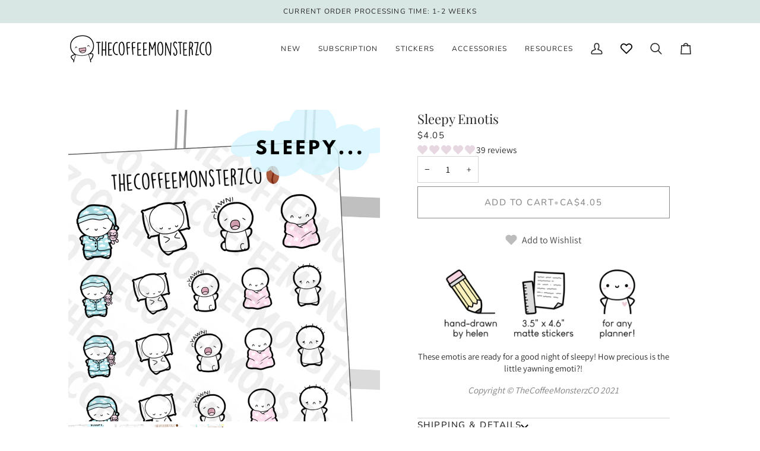

--- FILE ---
content_type: text/css
request_url: https://cdn.shopify.com/extensions/019bc184-0166-72d2-8796-9db4121f7b71/faqking-86/assets/fly-out-styles.min.css
body_size: 268
content:
#faq-king-fly-out{right:0;bottom:0;position:fixed;cursor:pointer;margin:0 20px 20px 0;z-index:1000000000000000000000000}#faq-king-fly-out .logo{width:60px;height:60px;border-radius:30px}#faq-king-fly-out .faq-visible{display:block!important}#faq-king-fly-out .faq-invisible{display:none!important}#faq-king-fly-out .faq-king-close-icon{margin:-10px;padding:10px;width:35px;height:35px;border-radius:30px;position:absolute;right:20px;top:20px}#faq-king-fly-out .faq-king-fly-out-content-wrapper{overflow:auto;display:none;z-index:2147483000;position:fixed;bottom:100px;right:20px;padding:20px;height:calc(100% - 120px);width:376px;min-height:250px;max-height:704px;box-shadow:rgb(0 0 0 / 16%) 0 5px 40px;opacity:1;border-radius:8px;transition:width .2s,height,max-height;background:#f9f9f9}#faq-king-fly-out .faq-king-fly-out-content-wrapper .faq-king-block{border-radius:5px;margin-bottom:20px;padding:20px 15px;background:#fff}#faq-king-fly-out .faq-king-fly-out-content-wrapper .faq-king-back-wrapper{margin-bottom:20px}#faq-king-fly-out .faq-king-fly-out-content-wrapper .faq-king-back-wrapper img{margin:-5px;padding:5px;width:25px;height:25px}#faq-king-fly-out .faq-king-fly-out-content-wrapper .faq-king-article-header h4{font-size:20px}#faq-king-fly-out .faq-king-fly-out-content-wrapper .faq-king-block:last-of-type{margin-bottom:0}#faq-king-fly-out .faq-king-fly-out-content-wrapper .faq-king-block h4{margin:0 0 15px;font-size:20px}#faq-king-fly-out .faq-king-fly-out-content-wrapper .faq-king-block h6{margin:0;font-size:16px}#faq-king-fly-out .faq-king-fly-out-header-wrapper h2{margin:0 0 20px;font-size:26px}#faq-king-fly-out .faq-king-search-block-wrapper h2{font-size:18px;margin:0 0 10px}#faq-king-fly-out .faq-king-search-block-wrapper .input-wrapper{position:relative}#faq-king-fly-out .faq-king-search-block-wrapper .input-wrapper img{position:absolute;width:15px;height:15px;top:12px;right:20px}#faq-king-fly-out .faq-king-search-block-wrapper .input-wrapper input{border:1px solid #75c99d;border-radius:20px;height:40px;width:100%;display:flex;justify-content:left;-webkit-box-align:center;align-items:center;color:#737376;transition:.3s ease-out;cursor:text;padding:0 20px;box-sizing:border-box}#faq-king-fly-out .faq-king-search-block-wrapper .input-wrapper input:focus-visible{outline:0}#faq-king-fly-out .faq-king-fly-out-content-wrapper .faq-king-article-wrapper{margin:0 0 10px}#faq-king-fly-out .faq-king-fly-out-content-wrapper .faq-king-article-wrapper h6{font-weight:100}#faq-king-fly-out .faq-king-fly-out-content-wrapper .faq-king-article-wrapper:last-of-type{margin:0}@media(max-width:576px){#faq-king-fly-out .faq-king-fly-out-content-wrapper{top:0;left:0;width:100%;height:100%;min-height:auto;max-height:none}#faq-king-fly-out .faq-king-fly-out-content-wrapper .faq-king-article-header h4,#faq-king-fly-out .faq-king-fly-out-content-wrapper .faq-king-block h4,#faq-king-fly-out .faq-king-fly-out-content-wrapper .faq-king-fly-out-header-wrapper h2{font-size:18px}#faq-king-fly-out .faq-king-search-block-wrapper h2{font-size:16px}#faq-king-fly-out .faq-king-fly-out-content-wrapper .faq-king-article-content p,#faq-king-fly-out .faq-king-fly-out-content-wrapper .faq-king-block h6{font-size:14px}}

--- FILE ---
content_type: text/javascript
request_url: https://cdn.shopify.com/s/files/1/0697/1493/6055/files/4031.5e463434.storeFrontContainer._21379_149897412847.chunk.js
body_size: 2701
content:
"use strict";(self.webpackChunkapp_container=self.webpackChunkapp_container||[]).push([[4031],{1524:(e,l,t)=>{t.d(l,{f:()=>a});var i=t(4914),_=t.n(i);const a=e=>{var l;return _().createElement("label",{className:"FlitsLabel_flits_input_label__W2pJi"},null!==(l=null==e?void 0:e.label)&&void 0!==l?l:"label"," ",(null==e?void 0:e.mandatory)&&_().createElement("span",{className:"FlitsLabel_flits_require_sign__onoyW"},"*"))}},4031:(e,l,t)=>{t.r(l),t.d(l,{FlitsInputField:()=>c,FlitsLabel:()=>m.f,FlitsMessageModal:()=>r,FlitsPrimaryButton:()=>p,FlitsSecondaryButton:()=>u,ModalForm:()=>v});var i=t(4914),_=t.n(i);const a="FlitsMessageModal_flits_tingle_btn__LLlNo",o="FlitsMessageModal_flits_tingle_primary_btn__P5jQD";var s=t(5605),n=t(7629);t(5135);const d=_().createElement("svg",{width:"30",height:"30",viewBox:"0 0 30 30",fill:"none",xmlns:"http://www.w3.org/2000/svg"},_().createElement("path",{d:"M15.043 4.54889C15.6374 4.72953 15.9729 5.35788 15.7923 5.95237L14.7383 9.42116C14.5577 10.0156 13.9293 10.3511 13.3348 10.1705C12.7403 9.98986 12.4049 9.36151 12.5855 8.76702L13.6395 5.29823C13.8201 4.70375 14.4485 4.36826 15.043 4.54889Z",fill:"#868686"}),_().createElement("path",{d:"M23.9999 5.62534C23.9999 5.00402 23.4962 4.50034 22.8749 4.50034C22.2536 4.50034 21.7499 5.00402 21.7499 5.62534V6.00034H21.3749C20.7536 6.00034 20.2499 6.50402 20.2499 7.12534C20.2499 7.74666 20.7536 8.25034 21.3749 8.25034H21.7499V8.62534C21.7499 9.24666 22.2536 9.75034 22.8749 9.75034C23.4962 9.75034 23.9999 9.24666 23.9999 8.62534V8.25034H24.3749C24.9962 8.25034 25.4999 7.74666 25.4999 7.12534C25.4999 6.50402 24.9962 6.00034 24.3749 6.00034H23.9999V5.62534Z",fill:"#868686"}),_().createElement("path",{"fill-rule":"evenodd","clip-rule":"evenodd",d:"M12.4595 11.6188C11.1594 10.3187 8.96007 10.7234 8.20798 12.4012L5.06903 19.4034C4.36888 20.9653 4.70601 22.7973 5.91631 24.0076L5.99249 24.0838C7.20279 25.2941 9.03478 25.6312 10.5967 24.9311L17.5989 21.7921C19.2767 21.04 19.6814 18.8407 18.3813 17.5406L12.4595 11.6188ZM10.2611 13.3215C10.3686 13.0819 10.6828 13.024 10.8685 13.2098L16.7903 19.1316C16.976 19.3173 16.9182 19.6315 16.6786 19.739L9.67628 22.8779C8.96634 23.1962 8.13361 23.0429 7.58348 22.4928L7.5073 22.4166C6.95717 21.8665 6.80392 21.0338 7.12217 20.3238L10.2611 13.3215Z",fill:"#868686"}),_().createElement("path",{d:"M8.62491 4.50034C9.24623 4.50034 9.74991 5.00402 9.74991 5.62534V6.00034H10.1249C10.7462 6.00034 11.2499 6.50402 11.2499 7.12534C11.2499 7.74666 10.7462 8.25034 10.1249 8.25034H9.74991V8.62534C9.74991 9.24666 9.24623 9.75034 8.62491 9.75034C8.00359 9.75034 7.49991 9.24666 7.49991 8.62534V8.25034H7.12491C6.50359 8.25034 5.99991 7.74666 5.99991 7.12534C5.99991 6.50402 6.50359 6.00034 7.12491 6.00034H7.49991V5.62534C7.49991 5.00402 8.00359 4.50034 8.62491 4.50034Z",fill:"#868686"}),_().createElement("path",{d:"M23.9999 19.8753C23.9999 19.254 23.4962 18.7503 22.8749 18.7503C22.2536 18.7503 21.7499 19.254 21.7499 19.8753V20.2503H21.3749C20.7536 20.2503 20.2499 20.754 20.2499 21.3753C20.2499 21.9967 20.7536 22.5003 21.3749 22.5003H21.7499V22.8753C21.7499 23.4967 22.2536 24.0003 22.8749 24.0003C23.4962 24.0003 23.9999 23.4967 23.9999 22.8753V22.5003H24.3749C24.9962 22.5003 25.4999 21.9967 25.4999 21.3753C25.4999 20.754 24.9962 20.2503 24.3749 20.2503H23.9999V19.8753Z",fill:"#868686"}),_().createElement("path",{d:"M20.2954 11.2958C20.7347 10.8565 20.7347 10.1442 20.2954 9.70485C19.8561 9.26551 19.1438 9.26551 18.7044 9.70485L17.2044 11.2048C16.7651 11.6442 16.7651 12.3565 17.2044 12.7958C17.6438 13.2352 18.3561 13.2352 18.7954 12.7958L20.2954 11.2958Z",fill:"#868686"}),_().createElement("path",{d:"M24.8673 16.5477C25.4645 16.3763 25.8097 15.7533 25.6383 15.156C25.4669 14.5588 24.8439 14.2136 24.2467 14.385L20.7324 15.3934C20.1352 15.5648 19.79 16.1879 19.9614 16.7851C20.1327 17.3823 20.7558 17.7275 21.353 17.5562L24.8673 16.5477Z",fill:"#868686"})),r=e=>{var l,t,i,r;let{openMessageModal:c,setOpenMessageModal:m,emailValue:p}=e;const u=s.GlobalStore.Get()._globalActions.Helpers[0].useTranslationLanguage,{t:f}=u();return _().createElement(n.a,{open:c,onClose:()=>{m(!1)},center:!0,classNames:{modal:"FlitsMessageModal_flits_tingle_modal_box__spSZb",closeButton:"FlitsMessageModal_flits_close_button__8dxZZ"}},_().createElement("div",{className:"FlitsMessageModal_flits_tingle_modal_box_content__sXM-6"},_().createElement("div",{className:"FlitsMessageModal_flits_tingle_modal_popup_header_image__SzSIs"},d),_().createElement("div",{className:"FlitsMessageModal_flits_guest_popup_header__fFGSo"},_().createElement("p",{className:"".concat("FlitsMessageModal_flits_h2__rWI5V"," ").concat("FlitsMessageModal_flits_tingle_modal_popup_header_title__8hZll")},f("flits.wishlisted_product_page.product_added_to_wishlist","Product has been added to your wishlist")),_().createElement("p",{className:"FlitsMessageModal_flits_guest_modal_description__no9Kt"},f("flits.wishlisted_product_page.view_your_wishlist_message","You can view your wishlist by creating account or logging-in an existing account."))),_().createElement("div",{className:"FlitsMessageModal_flits_tingle_modal_popup_action__uK+KM"},_().createElement("a",{type:"",className:"".concat(a," ").concat(o),href:null!==(l=null===(t=window)||void 0===t||null===(t=t.flitsThemeAppExtensionObjects)||void 0===t||null===(t=t.routes)||void 0===t?void 0:t.account_login_url)&&void 0!==l?l:"/account/login"},f("flits.wishlisted_product_page.login","Sign in")),_().createElement("a",{type:"",className:"".concat(a," ").concat(o),href:null!==(i=null===(r=window)||void 0===r||null===(r=r.flitsThemeAppExtensionObjects)||void 0===r||null===(r=r.routes)||void 0===r?void 0:r.account_register_url)&&void 0!==i?i:"/account/register"},f("flits.wishlisted_product_page.register","Create account")))))},c=e=>{var l;const[t,a]=(0,i.useState)(null==e?void 0:e.value);return _().createElement("input",{name:null==e?void 0:e.name,className:"FlitsInputField_flits_input_field__JZsTt",type:null==e?void 0:e.type,id:null==e?void 0:e.id,placeholder:null!==(l=null==e?void 0:e.placeholder)&&void 0!==l?l:"",value:t,disabled:null==e?void 0:e.disabled,onChange:l=>{e.onValueChange(l.target.value),a(l.target.value)}})};var m=t(1524);const p=e=>{var l;return _().createElement("button",{className:"FlitsPrimaryButton_flits_primary_button__ND+xi",type:null==e?void 0:e.type,onClick:null==e?void 0:e.onClickEvent,name:null!==(l=null==e?void 0:e.name)&&void 0!==l?l:""},null==e?void 0:e.label)},u=e=>{var l;return _().createElement("button",{className:"FlitsSecondaryButton_flits_secondary_button__qNf1w",type:null==e?void 0:e.type,onClick:null==e?void 0:e.onClickEvent,name:null!==(l=null==e?void 0:e.name)&&void 0!==l?l:""},null==e?void 0:e.label)},f={flits_tingle_modal_box:"ModalForm_flits_tingle_modal_box__89mfX",flits_modal_responsive:"ModalForm_flits_modal_responsive__kmq+M",flits_tingle_modal_box_content:"ModalForm_flits_tingle_modal_box_content__Ydvug",flits_guest_modal_description:"ModalForm_flits_guest_modal_description__4TKUh",flits_tingle_modal_popup_header_image:"ModalForm_flits_tingle_modal_popup_header_image__ejtaB",flits_guest_popup_header:"ModalForm_flits_guest_popup_header__vu-pr",flits_h2:"ModalForm_flits_h2__ebXHe",flits_tingle_modal_popup_header_title:"ModalForm_flits_tingle_modal_popup_header_title__1smaT",flits_tingle_modal_popup_body:"ModalForm_flits_tingle_modal_popup_body__vVYla",flits_input_wrap:"ModalForm_flits_input_wrap__pdVWY",flits_tingle_input:"ModalForm_flits_tingle_input__AZ2fk",flits_tingle_input_error:"ModalForm_flits_tingle_input_error__8TJJE",flits_incorrect_email:"ModalForm_flits_incorrect_email__O70PU",flits_tingle_modal_popup_action:"ModalForm_flits_tingle_modal_popup_action__4bzCM",flits_tingle_btn:"ModalForm_flits_tingle_btn__XRtN+",flits_tingle_primary_btn:"ModalForm_flits_tingle_primary_btn__X-P4t",flits_close_button:"ModalForm_flits_close_button__fKmAV",flits_close_responsive:"ModalForm_flits_close_responsive__8SaN9",flits_tingle_modal_close:"ModalForm_flits_tingle_modal_close__Pg9eo",flits_tingle_modal_closeIcon:"ModalForm_flits_tingle_modal_closeIcon__ihXEx",flits_tingle_modal_closeLabel:"ModalForm_flits_tingle_modal_closeLabel__ECU8t",flits_input_title:"ModalForm_flits_input_title__ZfNkZ"},g=_().createElement("svg",{xmlns:"http://www.w3.org/2000/svg",width:"26",height:"23",viewBox:"0 0 26 23",fill:"none"},_().createElement("path",{"fill-rule":"evenodd","clip-rule":"evenodd",d:"M10.4482 3.97532C8.83854 2.23088 6.27357 2.23088 4.66389 3.97532C3.00103 5.7774 3.00103 8.73758 4.66389 10.5397L13.0001 19.5737L21.3363 10.5397C22.9991 8.73758 22.9991 5.7774 21.3363 3.97532C19.7266 2.23088 17.1616 2.23088 15.5519 3.97532L13.9187 5.74526C13.6821 6.00171 13.349 6.14757 13.0001 6.14757C12.6511 6.14757 12.3181 6.00171 12.0814 5.74526L10.4482 3.97532ZM2.82658 2.27995C5.42622 -0.537326 9.68589 -0.537326 12.2855 2.27995L13.0001 3.05432L13.7146 2.27995C16.3143 -0.537326 20.5739 -0.537326 23.1736 2.27995C25.72 5.03958 25.72 9.47539 23.1736 12.235L14.5312 21.601C13.7062 22.495 12.294 22.495 11.469 21.601L2.82659 12.235C0.280136 9.4754 0.280135 5.03958 2.82658 2.27995Z",fill:"#868686"})),v=e=>{let{openModal:l,setOpenModal:t,handleButtonClickModal:a}=e;const[o,d]=(0,i.useState)(""),[r,c]=(0,i.useState)(null),m=s.GlobalStore.Get()._globalActions.Helpers[0].useTranslationLanguage,{t:p}=m();return _().createElement(n.a,{open:l,onClose:()=>t(!1),center:!0,classNames:{modal:f.flits_tingle_modal_box,closeButton:f.flits_close_button}},_().createElement("div",{className:f.flits_tingle_modal_box_content},_().createElement("div",{className:f.flits_tingle_modal_popup_header_image},g),_().createElement("div",{className:f.flits_guest_popup_header},_().createElement("p",{className:"".concat(f.flits_h2," ").concat(f.flits_tingle_modal_popup_header_title)},p("flits.wishlisted_product_page.what_is_your_email","We need your email")),_().createElement("p",{className:f.flits_guest_modal_description},p("flits.wishlisted_product_page.enter_your_email","Please enter your email address to add products to wishlist"))),_().createElement("div",{className:f.flits_tingle_modal_popup_body},_().createElement("div",{id:"flits-guest-wishlist-form"},_().createElement("div",{className:f.flits_input_wrap},_().createElement("div",{className:f.flits_input_title},"".concat(p("flits.wishlisted_product_page.email_input_title","Email"),"*")),_().createElement("input",{type:"email",className:"".concat(f.flits_input," ").concat(f.flits_tingle_input," ").concat(r?f.flits_tingle_input_error:""),placeholder:p("flits.wishlisted_product_page.email_placeholder","example@email.com"),name:"email",value:o,onChange:e=>{return l=e.target.value,d(l),void c(null);var l},id:"flits_email_id",required:!0}),r&&_().createElement("div",{className:f.flits_incorrect_email},r)),_().createElement("div",{className:f.flits_tingle_modal_popup_action},_().createElement("button",{onClick:()=>{o&&"string"==typeof o&&0!==(null==o?void 0:o.length)&&/^\w+([\.-]?\w+)*@\w+([\.-]?\w+)*(\.\w{2,3})+$/.test(o)?a(o):c(p("flits.wishlisted_product_page.invalid_email_warning","Please enter a valid email address"))},className:"".concat(f.flits_tingle_btn," ").concat(f.flits_tingle_primary_btn),"data-flits-lang":"wishlisted_product_page.add_to_wishlist_button","data-flits-lang-default":"Add to Wishlist"},p("flits.wishlisted_product_page.add_to_wishlist_button","Add to wishlist")))))))}},5135:()=>{}}]);

--- FILE ---
content_type: text/javascript
request_url: https://cdn.shopify.com/s/files/1/0697/1493/6055/files/586.493fc456.storeFrontContainer._21379_149897412847.chunk.js
body_size: 251
content:
"use strict";(self.webpackChunkapp_container=self.webpackChunkapp_container||[]).push([[586],{586:(e,a,t)=>{t.r(a),t.d(a,{ChangePasswordContentWrapper:()=>r,ChangePasswordError:()=>C,ChangePasswordInput:()=>h,ChangePasswordLabel:()=>s,ChangePasswordPrimaryButton:()=>p,ChangePasswordRow:()=>u,ChangePasswordSnackBar:()=>_,Updating:()=>g});const n={flits_tab_box_body:"ChangePasswordContentWrapper_flits_tab_box_body__x7ErC"};var o=t(4914),l=t.n(o);const r=e=>l().createElement("div",{className:n.flits_tab_box_body},l().createElement("form",{autoComplete:"off",action:"/update_password",method:"post",id:"flits-form-change-password",className:n.flits_read_input},e.children)),s=e=>{var a;return l().createElement("label",{className:"".concat("ChangePasswordLabel_flits_input_label__AG1WU")},null!==(a=null==e?void 0:e.label)&&void 0!==a?a:"")};var i=t(4218),c=t(8059),d=t(2412);const _=e=>{let{message:a,open:t}=e;const[n,r]=(0,o.useState)(t||!1);return l().createElement(i.A,{anchorOrigin:{horizontal:"center",vertical:"bottom"},open:n,message:a,autoHideDuration:1e4,onClose:()=>r(!1),TransitionComponent:d.A},l().createElement(c.A,{style:{fontSize:"14px",backgroundColor:"red",color:"white",width:"288px",padding:"18px 24px",fontWeight:"600"}},a))},u=e=>l().createElement("div",{className:"ChangePasswordRow_flits_row__83Op4"},l().createElement("div",{className:"".concat("ChangePasswordRow_flits_col_md_6__NZWuX"," ").concat("ChangePasswordRow_flits_mb_15__U5EB3")},l().createElement("div",{className:"".concat("ChangePasswordRow_flits_input_wrap__J9DaT")},e.children))),p=e=>{var a;return l().createElement("button",{className:"ChangePasswordPrimaryButton_flits_primary_button__-0yQd",type:null==e?void 0:e.type,onClick:null==e?void 0:e.onClickEvent,name:null!==(a=null==e?void 0:e.name)&&void 0!==a?a:""},null==e?void 0:e.label)};var m=t(5605);const h=e=>{var a;const t=m.GlobalStore.Get()._globalActions.Helpers[0].useTranslationLanguage,{t:n}=t();return l().createElement("input",{type:null==e?void 0:e.type,className:"".concat("ChangePasswordInput_flits_input__eAokD"),placeholder:null!=e&&e.placeholder?n(null==e?void 0:e.placeholder,""):"",name:null!==(a=null==e?void 0:e.name)&&void 0!==a?a:"",value:null==e?void 0:e.value,onChange:a=>{e.onValueChange(a.target.value)},minLength:null==e?void 0:e.minlength,autoComplete:null==e?void 0:e.autocomplete,maxLength:null==e?void 0:e.maxlength})},g=e=>{let{message:a,open:t,bg:n}=e;const[r,s]=(0,o.useState)(t||!1);return l().createElement(i.A,{anchorOrigin:{horizontal:"center",vertical:"bottom"},open:r,message:a,autoHideDuration:1e4,onClose:()=>s(!1),TransitionComponent:d.A},l().createElement(c.A,{style:{fontSize:"14px",backgroundColor:n||"black",color:"white",width:"288px",padding:"18px 24px",fontWeight:"600",fontFamily:"inherit"}},a))},C=e=>{let{errorMessage:a}=e;return l().createElement("p",{className:"".concat("ChangePasswordErrorModule_flits_change_password_error__OVmFJ"," ").concat("ChangePasswordErrorModule_flits_error__e2F0E")},a)}}}]);

--- FILE ---
content_type: text/javascript
request_url: https://cdn.shopify.com/s/files/1/0697/1493/6055/files/5127.05792529.storeFrontContainer._21379_149897412847.chunk.js
body_size: -560
content:
"use strict";(self.webpackChunkapp_container=self.webpackChunkapp_container||[]).push([[5127],{5127:(_,t,s)=>{s.d(t,{default:()=>a});const a={flits_button:"AddToCart_flits_button__-xyE7",flits_primary_btn:"AddToCart_flits_primary_btn__dSBkI",flits_ml_0:"AddToCart_flits_ml_0__YhqP0",flits_mt_10:"AddToCart_flits_mt_10__QROGX"}}}]);

--- FILE ---
content_type: text/javascript; charset=utf-8
request_url: https://thecoffeemonsterzco.com/en-ca/products/sleepy-emotis.js
body_size: 588
content:
{"id":8891262919,"title":"Sleepy Emotis","handle":"sleepy-emotis","description":"\u003cdiv style=\"text-align: center;\" data-mce-fragment=\"1\" data-mce-style=\"text-align: center;\"\u003e\n\u003cp style=\"margin: 0px 0px 1em; line-height: 1.4; font-size: 11pt; text-align: center;\" data-mce-style=\"margin: 0px 0px 1em; line-height: 1.4; font-size: 11pt; text-align: center;\"\u003e\u003cspan mce-data-marked=\"1\"\u003e\u003cimg alt=\"\" src=\"https:\/\/cdn.shopify.com\/s\/files\/1\/1108\/7440\/files\/Description_EmotiRegular_480x480.png?v=1634313294\"\u003e\u003c\/span\u003e\u003c\/p\u003e\n\u003cdiv style=\"text-align: left;\" data-mce-fragment=\"1\" data-mce-style=\"text-align: left;\"\u003e\n\u003cp style=\"margin: 0px 0px 1em; line-height: 1.4; font-size: 11pt; text-align: center;\" data-mce-style=\"margin: 0px 0px 1em; line-height: 1.4; font-size: 11pt; text-align: center;\"\u003e\u003cspan mce-data-marked=\"1\"\u003eThese emotis are ready for a good night of sleepy! How precious is the little yawning emoti?!\u003c\/span\u003e\u003c\/p\u003e\n\u003c\/div\u003e\n\u003cspan style=\"color: #808080;\" data-mce-style=\"color: #808080;\"\u003e\u003cem\u003eCopyright © TheCoffeeMonsterzCO 2021\u003c\/em\u003e\u003c\/span\u003e\n\u003c\/div\u003e\n\u003cdiv style=\"text-align: left;\"\u003e\u003c\/div\u003e","published_at":"2026-01-19T10:46:01-08:00","created_at":"2016-09-03T16:58:26-07:00","vendor":"TheCoffeeMonsterzCo","type":"Emoti Stickers","tags":["emoti","emotis","nap","napping","naps","sleep","sleeping","storepause2025","tired","yawn"],"price":405,"price_min":405,"price_max":405,"available":true,"price_varies":false,"compare_at_price":null,"compare_at_price_min":0,"compare_at_price_max":0,"compare_at_price_varies":false,"variants":[{"id":40834323120304,"title":"Default Title","option1":"Default Title","option2":null,"option3":null,"sku":"E031","requires_shipping":true,"taxable":true,"featured_image":null,"available":true,"name":"Sleepy Emotis","public_title":null,"options":["Default Title"],"price":405,"weight":2,"compare_at_price":null,"inventory_quantity":150,"inventory_management":"shopify","inventory_policy":"deny","barcode":"","requires_selling_plan":false,"selling_plan_allocations":[]}],"images":["\/\/cdn.shopify.com\/s\/files\/1\/1108\/7440\/products\/5_8ed36553-8e39-47d3-bd90-9544b11aad3f.png?v=1626635301","\/\/cdn.shopify.com\/s\/files\/1\/1108\/7440\/products\/4_1800x1800_00b21b6e-4066-4a76-b367-5054b3db3c75.png?v=1626635300","\/\/cdn.shopify.com\/s\/files\/1\/1108\/7440\/products\/9f85fdc949c774ebfffa90af329f92ba_108a8f75-23a0-41eb-952e-6a8242cbbf14.png?v=1626635319","\/\/cdn.shopify.com\/s\/files\/1\/1108\/7440\/products\/12d233847c3fd227ca3591f536551e3f_9a50dc88-0ae2-4d9c-a774-9e7362154356.png?v=1626635319"],"featured_image":"\/\/cdn.shopify.com\/s\/files\/1\/1108\/7440\/products\/5_8ed36553-8e39-47d3-bd90-9544b11aad3f.png?v=1626635301","options":[{"name":"Title","position":1,"values":["Default Title"]}],"url":"\/en-ca\/products\/sleepy-emotis","media":[{"alt":null,"id":21532968648880,"position":1,"preview_image":{"aspect_ratio":1.0,"height":1200,"width":1200,"src":"https:\/\/cdn.shopify.com\/s\/files\/1\/1108\/7440\/products\/5_8ed36553-8e39-47d3-bd90-9544b11aad3f.png?v=1626635301"},"aspect_ratio":1.0,"height":1200,"media_type":"image","src":"https:\/\/cdn.shopify.com\/s\/files\/1\/1108\/7440\/products\/5_8ed36553-8e39-47d3-bd90-9544b11aad3f.png?v=1626635301","width":1200},{"alt":null,"id":21532968616112,"position":2,"preview_image":{"aspect_ratio":1.0,"height":1800,"width":1800,"src":"https:\/\/cdn.shopify.com\/s\/files\/1\/1108\/7440\/products\/4_1800x1800_00b21b6e-4066-4a76-b367-5054b3db3c75.png?v=1626635300"},"aspect_ratio":1.0,"height":1800,"media_type":"image","src":"https:\/\/cdn.shopify.com\/s\/files\/1\/1108\/7440\/products\/4_1800x1800_00b21b6e-4066-4a76-b367-5054b3db3c75.png?v=1626635300","width":1800},{"alt":"sleepy emotis, TheCoffeeMonsterzCo","id":142794588240,"position":3,"preview_image":{"aspect_ratio":1.0,"height":570,"width":570,"src":"https:\/\/cdn.shopify.com\/s\/files\/1\/1108\/7440\/products\/9f85fdc949c774ebfffa90af329f92ba_108a8f75-23a0-41eb-952e-6a8242cbbf14.png?v=1626635319"},"aspect_ratio":1.0,"height":570,"media_type":"image","src":"https:\/\/cdn.shopify.com\/s\/files\/1\/1108\/7440\/products\/9f85fdc949c774ebfffa90af329f92ba_108a8f75-23a0-41eb-952e-6a8242cbbf14.png?v=1626635319","width":570},{"alt":"sleepy emotis, TheCoffeeMonsterzCo","id":142794621008,"position":4,"preview_image":{"aspect_ratio":1.0,"height":570,"width":570,"src":"https:\/\/cdn.shopify.com\/s\/files\/1\/1108\/7440\/products\/12d233847c3fd227ca3591f536551e3f_9a50dc88-0ae2-4d9c-a774-9e7362154356.png?v=1626635319"},"aspect_ratio":1.0,"height":570,"media_type":"image","src":"https:\/\/cdn.shopify.com\/s\/files\/1\/1108\/7440\/products\/12d233847c3fd227ca3591f536551e3f_9a50dc88-0ae2-4d9c-a774-9e7362154356.png?v=1626635319","width":570}],"requires_selling_plan":false,"selling_plan_groups":[]}

--- FILE ---
content_type: text/javascript
request_url: https://cdn.shopify.com/s/files/1/0697/1493/6055/files/9278.b18555ee.storeFrontContainer._21379_149897412847.chunk.js
body_size: 14215
content:
(self.webpackChunkapp_container=self.webpackChunkapp_container||[]).push([[6346,9278],{0:(e,t,l)=>{"use strict";l.d(t,{W:()=>p});var n=l(4914),r=l.n(n),a=l(4218),o=l(8059),i=l(2412);const s=e=>r().createElement(a.A,{anchorOrigin:{horizontal:"center",vertical:"bottom"},open:!0,message:null==e?void 0:e.message,TransitionComponent:i.A},r().createElement(o.A,{component:"div",style:{fontSize:"14px",backgroundColor:"black",color:"white",width:"100%",textAlign:"left",padding:"18px 24px",fontWeight:"600",minWidth:"288px",fontFamily:"inherit",maxWidth:"568px",borderRadius:"2px"}},null==e?void 0:e.message)),c=e=>r().createElement(a.A,{anchorOrigin:{horizontal:"center",vertical:"bottom"},open:!0,message:null==e?void 0:e.message,TransitionComponent:i.A},r().createElement(o.A,{component:"div",style:{fontSize:"14px",backgroundColor:"green",color:"white",width:"100%",padding:"18px 24px",fontWeight:"600",fontFamily:"inherit",minWidth:"288px",maxWidth:"568px",borderRadius:"2px"}},null==e?void 0:e.message)),_=e=>r().createElement(a.A,{anchorOrigin:{horizontal:"center",vertical:"bottom"},open:!0,message:null==e?void 0:e.message,TransitionComponent:i.A},r().createElement(o.A,{component:"div",style:{fontSize:"14px",backgroundColor:"red",color:"white",width:"100%",padding:"18px 24px",fontWeight:"600",fontFamily:"inherit",minWidth:"288px",maxWidth:"568px",borderRadius:"2px"}},null==e?void 0:e.message)),d=e=>r().createElement(a.A,{anchorOrigin:{horizontal:"center",vertical:"bottom"},open:!0,message:null==e?void 0:e.message,TransitionComponent:i.A},r().createElement(o.A,{component:"div",style:{fontSize:"14px",backgroundColor:"green",color:"black",width:"100%",padding:"18px 24px",fontWeight:"600",fontFamily:"inherit",minWidth:"288px",maxWidth:"568px",borderRadius:"2px"}},null==e?void 0:e.message));var m=l(5605);const u=e=>{const t=m.GlobalStore.Get(),{t:l}=t._globalActions.Helpers[0].useTranslationLanguage();return r().createElement(a.A,{anchorOrigin:{horizontal:"center",vertical:"bottom"},sx:{right:"0",bottom:"0",left:"0"},open:!0,message:null==e?void 0:e.message,TransitionComponent:i.A},r().createElement(o.A,{component:"div",sx:{fontSize:"14px",color:"black",width:"100%",padding:"18px 24px",fontWeight:"600",fontFamily:"inherit",minWidth:"288px",maxWidth:"568px",borderRadius:"2px","@media (max-width: 640px)":{padding:"0"}}},r().createElement("div",{className:"SuccessSnackBar_flits_wls_snackbar__GFnzw"},r().createElement("div",{className:"SuccessSnackBar_flits_wls_snackbar_header__qZvXS"},l("flits.wishlisted_product_page.product_added_to_wishlist","Product has been added to your wishlist")),r().createElement("div",{className:"SuccessSnackBar_flits_wls_snackbar_body__uI+c0"},r().createElement("div",{className:"SuccessSnackBar_flits_wls_snackbar_product_img__KPcIJ",style:{backgroundImage:"url(".concat(null==e?void 0:e.image,")")}}),r().createElement("a",{className:"SuccessSnackBar_flits_wls_snackbar_product_name__NxQyC"},null==e?void 0:e.title)))))},p=e=>"processing"===(null==e?void 0:e.mode)||"information"===(null==e?void 0:e.mode)?r().createElement(n.Suspense,{fallback:r().createElement(r().Fragment,null)},r().createElement(s,e)):"success"===(null==e?void 0:e.mode)?r().createElement(n.Suspense,{fallback:r().createElement(r().Fragment,null)},r().createElement(c,e)):"error"===(null==e?void 0:e.mode)?r().createElement(n.Suspense,{fallback:r().createElement(r().Fragment,null)},r().createElement(_,e)):"successInfo"===(null==e?void 0:e.mode)?r().createElement(n.Suspense,{fallback:r().createElement(r().Fragment,null)},r().createElement(d,e)):"wishlist"===(null==e?void 0:e.mode)?r().createElement(n.Suspense,{fallback:r().createElement(r().Fragment,null)},r().createElement(u,e)):null},913:()=>{},1524:(e,t,l)=>{"use strict";l.d(t,{f:()=>a});var n=l(4914),r=l.n(n);const a=e=>{var t;return r().createElement("label",{className:"FlitsLabel_flits_input_label__W2pJi"},null!==(t=null==e?void 0:e.label)&&void 0!==t?t:"label"," ",(null==e?void 0:e.mandatory)&&r().createElement("span",{className:"FlitsLabel_flits_require_sign__onoyW"},"*"))}},1958:(e,t,l)=>{"use strict";l.d(t,{w:()=>i});var n=l(1228);function r(e,t){var l=Object.keys(e);if(Object.getOwnPropertySymbols){var n=Object.getOwnPropertySymbols(e);t&&(n=n.filter(function(t){return Object.getOwnPropertyDescriptor(e,t).enumerable})),l.push.apply(l,n)}return l}function a(e){for(var t=1;t<arguments.length;t++){var l=null!=arguments[t]?arguments[t]:{};t%2?r(Object(l),!0).forEach(function(t){o(e,t,l[t])}):Object.getOwnPropertyDescriptors?Object.defineProperties(e,Object.getOwnPropertyDescriptors(l)):r(Object(l)).forEach(function(t){Object.defineProperty(e,t,Object.getOwnPropertyDescriptor(l,t))})}return e}function o(e,t,l){return(t=function(e){var t=function(e){if("object"!=typeof e||!e)return e;var t=e[Symbol.toPrimitive];if(void 0!==t){var l=t.call(e,"string");if("object"!=typeof l)return l;throw new TypeError("@@toPrimitive must return a primitive value.")}return String(e)}(e);return"symbol"==typeof t?t:t+""}(t))in e?Object.defineProperty(e,t,{value:l,enumerable:!0,configurable:!0,writable:!0}):e[t]=l,e}function i(e){var t;const l=null===(t=window)||void 0===t?void 0:t.country_list;let r,o="",i=-1,s=(0,n.l)(e);if(e&&void 0!==e){for(let e=0;e<(null==l?void 0:l.length);e++)if(l[e].code===(null==s?void 0:s.country)){o="+".concat(l[e].phoneCode),i=e;break}r=e.replace(o,"")}else{var c,_,d;const e=null!==(c=null===(_=window)||void 0===_||null===(_=_.flitsThemeAppExtensionObjects)||void 0===_?void 0:_.shopCountryCode)&&void 0!==c?c:null===(d=window)||void 0===d||null===(d=d.flitsThemeAppExtensionObjects)||void 0===d?void 0:d.defaultCountry;for(let t=0;t<(null==l?void 0:l.length);t++)if(l[t].code===e){o="+".concat(l[t].phoneCode),i=t;break}}return a(a({},s),{},{phone:r||"",phoneCode:o,countryIndex:i})}},4875:(e,t,l)=>{"use strict";l.d(t,{b:()=>a});var n=l(4914),r=l.n(n);const a=e=>{var t;let{optionValue:l,handleCountryChange:a}=e;const[o,i]=(0,n.useState)(null),s=(0,n.useRef)(!0),c=(e,t)=>-(e.toLowerCase().charCodeAt(0)-97)*t,_=(0,n.useCallback)(e=>({x:c(e[1],31.25),y:c(e[0],25)}),[]),d=(0,n.useCallback)(()=>{if(l){var e,t,n;const r=null!==(e=null===(t=window)||void 0===t||null===(t=t.country_list)||void 0===t?void 0:t[null==l?void 0:l.countryIndex])&&void 0!==e?e:null===(n=window)||void 0===n?void 0:n.country_list.find(e=>"+".concat(null==e?void 0:e.phoneCode)===(null==l?void 0:l.phoneCode)||"+".concat(e.phoneCode)===(null==l?void 0:l.phone));if(r){const e=_(r.code).x+"px ",t=_(r.code).y+"px";i([e,t].join("")),a("+".concat(r.phoneCode))}}},[l,_,a]);return(0,n.useEffect)(()=>{s.current&&l&&(s.current=!1,d())},[l,s,d]),r().createElement("div",{className:"CountrySelect_flits_country_dropdown__VpdSV"},r().createElement("span",{className:"CountrySelect_flits_country_flag__7B1Ue",style:{backgroundPosition:o}}),r().createElement("div",{className:"CountrySelect_flits_select_row__dNKIB"},r().createElement("select",{onChange:e=>{const t=e.target.selectedIndex,l=e.target.options[t],n=l.dataset.xPos+"px ",r=l.dataset.yPos+"px";i([n,r].join("")),a(l.dataset.countryCode)},className:"CountrySelect_flits_input__IAcjG",defaultValue:l.phoneCode},null===(t=window)||void 0===t?void 0:t.country_list.map((e,t)=>r().createElement("option",{key:t,"data-country-iso-code":e.code,"data-country-flag":e.code.toUpperCase().replace(/./g,e=>String.fromCodePoint(e.charCodeAt(0)+127397)),"data-country-code":"+"+e.phoneCode,"data-x-pos":_(e.code).x,"data-y-pos":_(e.code).y,value:"+"+e.phoneCode},"".concat(e.countryName," (+").concat(e.phoneCode,")")))),r().createElement("div",{className:"CountrySelect_flits_select_arrow__AoQnI"},r().createElement("svg",{viewBox:"0 0 24 24",width:"14",height:"14",stroke:"currentColor",strokeWidth:"1.5",strokeLinecap:"round",strokeLinejoin:"round",fill:"none",shapeRendering:"geometricPrecision"},r().createElement("path",{d:"M6 9l6 6 6-6"})))))}},6346:(e,t,l)=>{"use strict";l.r(t),l.d(t,{MoneyFormat:()=>o});var n=l(4914),r=l.n(n),a=l(8412);const o=e=>{var t,l;let{price:n}=e;const o=parseFloat(n)<0?(0,a.u)(100*n,null===(t=window)||void 0===t||null===(t=t.flitsThemeAppExtensionObjects)||void 0===t?void 0:t.money_format):(0,a.u)(Math.abs(100*n),null===(l=window)||void 0===l||null===(l=l.flitsThemeAppExtensionObjects)||void 0===l?void 0:l.money_format);return r().createElement("i",{style:{fontStyle:"normal"},dangerouslySetInnerHTML:{__html:o}})}},6480:(e,t,l)=>{"use strict";l.d(t,{_:()=>o});const n={flits_order_card:"SkeletonOrder_flits_order_card__oA1Sd",flits_order_status_row:"SkeletonOrder_flits_order_status_row__bt9Pf",flits_skeleton_order_box:"SkeletonOrder_flits_skeleton_order_box__8AwRE",SkeletonShimmerAnimation:"SkeletonOrder_SkeletonShimmerAnimation__FJoX3",flits_order_detail_row:"SkeletonOrder_flits_order_detail_row__cpPpe",flits_text_right:"SkeletonOrder_flits_text_right__hLTOw",flits_order_item_row:"SkeletonOrder_flits_order_item_row__NbYkQ",flits_order_item:"SkeletonOrder_flits_order_item__IMCHW",flits_item_img:"SkeletonOrder_flits_item_img__yoYLK",flits_item_details:"SkeletonOrder_flits_item_details__CqGap",flits_left:"SkeletonOrder_flits_left__dnegO",flits_link:"SkeletonOrder_flits_link__ZTkTB",flits_item_title:"SkeletonOrder_flits_item_title__J5DL7",flits_item_price:"SkeletonOrder_flits_item_price__rCP2G",flits_clearfix:"SkeletonOrder_flits_clearfix__bSDfc"};var r=l(4914),a=l.n(r);const o=()=>Array.from({length:3},(e,t)=>a().createElement("div",null,a().createElement("div",{className:"".concat(n.flits_order_card," ").concat(n.flits_skeleton_order_card," ").concat(n.class)},a().createElement("div",{className:"".concat(n.flits_order_row," ").concat(n.flits_order_status_row)},a().createElement("div",{className:n.flits_order_row},a().createElement("div",{className:n.flits_skeleton_order_box})),a().createElement("div",{className:n.flits_order_row},a().createElement("div",{className:n.flits_skeleton_order_box}))),a().createElement("div",{className:"".concat(n.flits_order_row," ").concat(n.flits_order_detail_row)},a().createElement("div",null,a().createElement("div",{className:n.flits_order_row},a().createElement("div",{className:n.flits_skeleton_order_box})),a().createElement("div",{className:n.flits_order_row},a().createElement("div",{className:n.flits_skeleton_order_box}))),a().createElement("div",{className:n.flits_text_right},a().createElement("div",{className:n.flits_order_row},a().createElement("div",{className:n.flits_skeleton_order_box})),a().createElement("div",{className:n.flits_order_row},a().createElement("div",{className:n.flits_skeleton_order_box})))),a().createElement("div",{className:"".concat(n.flits_order_row," ").concat(n.flits_line_items_row)},a().createElement("div",{className:n.flits_order_item_row},a().createElement("div",{className:n.flits_order_item},a().createElement("div",{className:n.flits_item_img},a().createElement("div",{className:n.flits_skeleton_order_box})),a().createElement("div",{className:"".concat(n.flits_item_details," ").concat(n.flits_left)},a().createElement("a",{className:"".concat(n.flits_link," ").concat(n.flits_item_title)},a().createElement("div",{className:n.flits_skeleton_order_box})),a().createElement("p",{className:n.flits_item_price},a().createElement("div",{className:n.flits_skeleton_order_box})))))))))},8070:(e,t,l)=>{"use strict";l.d(t,{E:()=>a});var n=l(4914),r=l.n(n);const a=e=>{let{svgString:t}=e;return r().createElement("span",{dangerouslySetInnerHTML:{__html:t}})}},8412:(e,t,l)=>{"use strict";function n(e,t,l){"string"==typeof e&&(e=e.replace(".",""));let n="";const r=/\{\{\s*(\w+)\s*\}\}/,a=t||"${{amount}}";function o(e,t){return void 0===e?t:e}function i(e,t,l,n){if(t=o(t,2),l=o(l,","),n=o(n,"."),isNaN(e)||null==e)return"0";const r=(e=(e/100).toFixed(t)).split(".");return r[0].replace(/(\d)(?=(\d\d\d)+(?!\d))/g,"$1"+l)+(r[1]?n+r[1]:"")}switch(a.match(r)[1]){case"amount":n=i(e,2);break;case"amount_no_decimals":n=i(e,0);break;case"amount_with_comma_separator":n=i(e,2,".",",");break;case"amount_no_decimals_with_comma_separator":n=i(e,0,".",",")}return function(e){return e.replace(/&amp;/g,"&").replace(/&lt;/g,"<").replace(/&gt;/g,">").replace(/&quot;/g,'"').replace(/&#039;/g,"'").replace(/&#39;/g,"'")}(a.replace(r,n))}l.d(t,{u:()=>n})},8419:function(e,t,l){var n;e.exports=(n=l(4914),function(e){var t={};function l(n){if(t[n])return t[n].exports;var r=t[n]={i:n,l:!1,exports:{}};return e[n].call(r.exports,r,r.exports,l),r.l=!0,r.exports}return l.m=e,l.c=t,l.d=function(e,t,n){l.o(e,t)||Object.defineProperty(e,t,{enumerable:!0,get:n})},l.r=function(e){"undefined"!=typeof Symbol&&Symbol.toStringTag&&Object.defineProperty(e,Symbol.toStringTag,{value:"Module"}),Object.defineProperty(e,"__esModule",{value:!0})},l.t=function(e,t){if(1&t&&(e=l(e)),8&t)return e;if(4&t&&"object"==typeof e&&e&&e.__esModule)return e;var n=Object.create(null);if(l.r(n),Object.defineProperty(n,"default",{enumerable:!0,value:e}),2&t&&"string"!=typeof e)for(var r in e)l.d(n,r,function(t){return e[t]}.bind(null,r));return n},l.n=function(e){var t=e&&e.__esModule?function(){return e.default}:function(){return e};return l.d(t,"a",t),t},l.o=function(e,t){return Object.prototype.hasOwnProperty.call(e,t)},l.p="",l(l.s=4)}([function(e,t,l){e.exports=l(2)()},function(e,t){e.exports=n},function(e,t,l){"use strict";var n=l(3);function r(){}function a(){}a.resetWarningCache=r,e.exports=function(){function e(e,t,l,r,a,o){if(o!==n){var i=new Error("Calling PropTypes validators directly is not supported by the `prop-types` package. Use PropTypes.checkPropTypes() to call them. Read more at http://fb.me/use-check-prop-types");throw i.name="Invariant Violation",i}}function t(){return e}e.isRequired=e;var l={array:e,bigint:e,bool:e,func:e,number:e,object:e,string:e,symbol:e,any:e,arrayOf:t,element:e,elementType:e,instanceOf:t,node:e,objectOf:t,oneOf:t,oneOfType:t,shape:t,exact:t,checkPropTypes:a,resetWarningCache:r};return l.PropTypes=l,l}},function(e,t,l){"use strict";e.exports="SECRET_DO_NOT_PASS_THIS_OR_YOU_WILL_BE_FIRED"},function(e,t,l){"use strict";l.r(t);var n=l(1),r=l.n(n),a=l(0),o=l.n(a),i=function(e){return 0!==e};function s(){return(s=Object.assign?Object.assign.bind():function(e){for(var t=1;t<arguments.length;t++){var l=arguments[t];for(var n in l)Object.prototype.hasOwnProperty.call(l,n)&&(e[n]=l[n])}return e}).apply(this,arguments)}function c(e){return(c="function"==typeof Symbol&&"symbol"==typeof Symbol.iterator?function(e){return typeof e}:function(e){return e&&"function"==typeof Symbol&&e.constructor===Symbol&&e!==Symbol.prototype?"symbol":typeof e})(e)}function _(e,t){return(_=Object.setPrototypeOf?Object.setPrototypeOf.bind():function(e,t){return e.__proto__=t,e})(e,t)}function d(e){if(void 0===e)throw new ReferenceError("this hasn't been initialised - super() hasn't been called");return e}function m(e){return(m=Object.setPrototypeOf?Object.getPrototypeOf.bind():function(e){return e.__proto__||Object.getPrototypeOf(e)})(e)}function u(e,t,l){return t in e?Object.defineProperty(e,t,{value:l,enumerable:!0,configurable:!0,writable:!0}):e[t]=l,e}var p=function(e){!function(e,t){if("function"!=typeof t&&null!==t)throw new TypeError("Super expression must either be null or a function");e.prototype=Object.create(t&&t.prototype,{constructor:{value:e,writable:!0,configurable:!0}}),Object.defineProperty(e,"prototype",{writable:!1}),t&&_(e,t)}(a,e);var t,l,n=function(e){var t=function(){if("undefined"==typeof Reflect||!Reflect.construct)return!1;if(Reflect.construct.sham)return!1;if("function"==typeof Proxy)return!0;try{return Boolean.prototype.valueOf.call(Reflect.construct(Boolean,[],function(){})),!0}catch(e){return!1}}();return function(){var l,n=m(e);if(t){var r=m(this).constructor;l=Reflect.construct(n,arguments,r)}else l=n.apply(this,arguments);return function(e,t){if(t&&("object"===c(t)||"function"==typeof t))return t;if(void 0!==t)throw new TypeError("Derived constructors may only return object or undefined");return d(e)}(this,l)}}(a);function a(e){var t;return function(e,t){if(!(e instanceof t))throw new TypeError("Cannot call a class as a function")}(this,a),u(d(t=n.call(this,e)),"continueOpenCollapsible",function(){var e=d(t).innerRef;t.setState({height:e.scrollHeight,transition:"height ".concat(t.props.transitionTime,"ms ").concat(t.props.easing),isClosed:!1,hasBeenOpened:!0,inTransition:i(e.scrollHeight),shouldOpenOnNextCycle:!1})}),u(d(t),"handleTriggerClick",function(e){t.props.triggerDisabled||t.state.inTransition||(e.preventDefault(),t.props.handleTriggerClick?t.props.handleTriggerClick(t.props.accordionPosition):!0===t.state.isClosed?(t.openCollapsible(),t.props.onOpening(),t.props.onTriggerOpening()):(t.closeCollapsible(),t.props.onClosing(),t.props.onTriggerClosing()))}),u(d(t),"handleTransitionEnd",function(e){e.target===t.innerRef&&(t.state.isClosed?(t.setState({inTransition:!1}),t.props.onClose()):(t.setState({height:"auto",overflow:t.props.overflowWhenOpen,inTransition:!1}),t.props.onOpen()))}),u(d(t),"setInnerRef",function(e){return t.innerRef=e}),t.timeout=void 0,t.contentId=e.contentElementId||"collapsible-content-".concat(Date.now()),t.triggerId=e.triggerElementProps.id||"collapsible-trigger-".concat(Date.now()),e.open?t.state={isClosed:!1,shouldSwitchAutoOnNextCycle:!1,height:"auto",transition:"none",hasBeenOpened:!0,overflow:e.overflowWhenOpen,inTransition:!1}:t.state={isClosed:!0,shouldSwitchAutoOnNextCycle:!1,height:0,transition:"height ".concat(e.transitionTime,"ms ").concat(e.easing),hasBeenOpened:!1,overflow:"hidden",inTransition:!1},t}return t=a,(l=[{key:"componentDidUpdate",value:function(e,t){var l=this;this.state.shouldOpenOnNextCycle&&this.continueOpenCollapsible(),"auto"!==t.height&&0!==t.height||!0!==this.state.shouldSwitchAutoOnNextCycle||(window.clearTimeout(this.timeout),this.timeout=window.setTimeout(function(){l.setState({height:0,overflow:"hidden",isClosed:!0,shouldSwitchAutoOnNextCycle:!1})},50)),e.open!==this.props.open&&(!0===this.props.open?(this.openCollapsible(),this.props.onOpening()):(this.closeCollapsible(),this.props.onClosing()))}},{key:"componentWillUnmount",value:function(){window.clearTimeout(this.timeout)}},{key:"closeCollapsible",value:function(){var e=this.innerRef;this.setState({shouldSwitchAutoOnNextCycle:!0,height:e.scrollHeight,transition:"height ".concat(this.props.transitionCloseTime?this.props.transitionCloseTime:this.props.transitionTime,"ms ").concat(this.props.easing),inTransition:i(e.scrollHeight)})}},{key:"openCollapsible",value:function(){this.setState({inTransition:i(this.innerRef.scrollHeight),shouldOpenOnNextCycle:!0})}},{key:"renderNonClickableTriggerElement",value:function(){var e=this.props,t=e.triggerSibling,l=e.classParentString;if(!t)return null;switch(c(t)){case"string":return r.a.createElement("span",{className:"".concat(l,"__trigger-sibling")},t);case"function":return t();case"object":return t;default:return null}}},{key:"render",value:function(){var e=this,t={height:this.state.height,WebkitTransition:this.state.transition,msTransition:this.state.transition,transition:this.state.transition,overflow:this.state.overflow},l=this.state.isClosed?"is-closed":"is-open",n=this.props.triggerDisabled?"is-disabled":"",a=!1===this.state.isClosed&&void 0!==this.props.triggerWhenOpen?this.props.triggerWhenOpen:this.props.trigger,o=this.props.contentContainerTagName,i=this.props.triggerTagName,c=this.props.lazyRender&&!this.state.hasBeenOpened&&this.state.isClosed&&!this.state.inTransition?null:this.props.children,_=this.props,d=_.classParentString,m=_.contentOuterClassName,u=_.contentInnerClassName,p="".concat(d,"__trigger ").concat(l," ").concat(n," ").concat(this.state.isClosed?this.props.triggerClassName:this.props.triggerOpenedClassName),f="".concat(d," ").concat(this.state.isClosed?this.props.className:this.props.openedClassName),v="".concat(d,"__contentOuter ").concat(m),g="".concat(d,"__contentInner ").concat(u);return r.a.createElement(o,s({className:f.trim()},this.props.containerElementProps),r.a.createElement(i,s({id:this.triggerId,className:p.trim(),onClick:this.handleTriggerClick,style:this.props.triggerStyle&&this.props.triggerStyle,onKeyPress:function(t){var l=t.key;(" "===l&&"button"!==e.props.triggerTagName.toLowerCase()||"Enter"===l)&&e.handleTriggerClick(t)},tabIndex:this.props.tabIndex&&this.props.tabIndex,"aria-expanded":!this.state.isClosed,"aria-disabled":this.props.triggerDisabled,"aria-controls":this.contentId,role:"button"},this.props.triggerElementProps),a),this.renderNonClickableTriggerElement(),r.a.createElement("div",{id:this.contentId,className:v.trim(),style:t,onTransitionEnd:this.handleTransitionEnd,ref:this.setInnerRef,hidden:this.props.contentHiddenWhenClosed&&this.state.isClosed&&!this.state.inTransition,role:"region","aria-labelledby":this.triggerId},r.a.createElement("div",{className:g.trim()},c)))}}])&&function(e,t){for(var l=0;l<t.length;l++){var n=t[l];n.enumerable=n.enumerable||!1,n.configurable=!0,"value"in n&&(n.writable=!0),Object.defineProperty(e,n.key,n)}}(t.prototype,l),Object.defineProperty(t,"prototype",{writable:!1}),a}(n.Component);p.propTypes={transitionTime:o.a.number,transitionCloseTime:o.a.number,triggerTagName:o.a.string,easing:o.a.string,open:o.a.bool,containerElementProps:o.a.object,triggerElementProps:o.a.object,contentElementId:o.a.string,classParentString:o.a.string,className:o.a.string,openedClassName:o.a.string,triggerStyle:o.a.object,triggerClassName:o.a.string,triggerOpenedClassName:o.a.string,contentOuterClassName:o.a.string,contentInnerClassName:o.a.string,accordionPosition:o.a.oneOfType([o.a.string,o.a.number]),handleTriggerClick:o.a.func,onOpen:o.a.func,onClose:o.a.func,onOpening:o.a.func,onClosing:o.a.func,onTriggerOpening:o.a.func,onTriggerClosing:o.a.func,trigger:o.a.oneOfType([o.a.string,o.a.element]),triggerWhenOpen:o.a.oneOfType([o.a.string,o.a.element]),triggerDisabled:o.a.bool,lazyRender:o.a.bool,overflowWhenOpen:o.a.oneOf(["hidden","visible","auto","scroll","inherit","initial","unset"]),contentHiddenWhenClosed:o.a.bool,triggerSibling:o.a.oneOfType([o.a.string,o.a.element,o.a.func]),tabIndex:o.a.number,contentContainerTagName:o.a.string,children:o.a.oneOfType([o.a.string,o.a.element])},p.defaultProps={transitionTime:400,transitionCloseTime:null,triggerTagName:"span",easing:"linear",open:!1,classParentString:"Collapsible",triggerDisabled:!1,lazyRender:!1,overflowWhenOpen:"hidden",contentHiddenWhenClosed:!1,openedClassName:"",triggerStyle:null,triggerClassName:"",triggerOpenedClassName:"",contentOuterClassName:"",contentInnerClassName:"",className:"",triggerSibling:null,onOpen:function(){},onClose:function(){},onOpening:function(){},onClosing:function(){},onTriggerOpening:function(){},onTriggerClosing:function(){},tabIndex:null,contentContainerTagName:"div",triggerElementProps:{}},t.default=p}]))},9278:(e,t,l)=>{"use strict";l.r(t),l.d(t,{ContactUsModal:()=>X,FormSubmitModal:()=>te,ModalContact:()=>O,ModalEmail:()=>h,ModalFirstName:()=>_,ModalLastName:()=>f,ModalLink:()=>v,ModalMessage:()=>g,ModalReason:()=>p,MyOrderContentWrapper:()=>$,MyOrderListWrapper:()=>n,OrderCard:()=>J});const n=e=>null==e?void 0:e.children;var r=l(4914),a=l.n(r);const o={flits_popup_mb_15:"ModalInputField_flits_popup_mb_15__r2DyJ",flits_col_md_6:"ModalInputField_flits_col_md_6__r5onl",flits_col_sm_6:"ModalInputField_flits_col_sm_6__SOGoP",flits_col_sm_12:"ModalInputField_flits_col_sm_12__VkQrW",flits_input_wrap:"ModalInputField_flits_input_wrap__h-Sjk",flits_input_icon:"ModalInputField_flits_input_icon__yT9VS",flits_input:"ModalInputField_flits_input__Z2Iu6",flits_form_alert:"ModalInputField_flits_form_alert__3tT69",flits_error_icon:"ModalInputField_flits_error_icon__Qh6dQ",flits_adjust_width:"ModalInputField_flits_adjust_width__lMZzf",flits_input_error:"ModalInputField_flits_input_error__+MTka",flits_input_icon_group:"ModalInputField_flits_input_icon_group__ZK9bJ",flits_input_svg:"ModalInputField_flits_input_svg__9r+uE"},i=e=>{const[t,l]=(0,r.useState)(null==e?void 0:e.value);return a().createElement("div",{className:o.flits_input_icon_group},a().createElement("input",{type:null==e?void 0:e.type,className:"".concat(o.flits_input," ").concat(o.flits_form_first_name),id:null==e?void 0:e.id,placeholder:null==e?void 0:e.placeholder,name:null==e?void 0:e.name,onChange:t=>{l(t.target.value),null==e||e.onClickEvent(t.target.value)},value:t}),"flits-contact-form-url"==(null==e?void 0:e.id)&&a().createElement("div",{className:o.flits_input_svg},a().createElement("svg",{xmlns:"http://www.w3.org/2000/svg",width:"20",height:"20",viewBox:"0 0 20 20",fill:"none"},a().createElement("path",{"fill-rule":"evenodd","clip-rule":"evenodd",d:"M15.8423 4.17584C14.3793 2.71287 12.0074 2.71287 10.5444 4.17584L8.42783 6.29243C6.95974 7.76052 6.96391 10.1421 8.43714 11.605L8.77633 11.9418C9.07025 12.2337 9.54512 12.232 9.83699 11.9381C10.1289 11.6442 10.1272 11.1693 9.83327 10.8775L9.49408 10.5406C8.61014 9.66287 8.60764 8.23394 9.48849 7.35309L11.6051 5.2365C12.4823 4.35932 13.9045 4.35932 14.7816 5.2365C15.6604 6.11527 15.6586 7.54059 14.7776 8.41711L13.7256 9.46374C13.4319 9.75589 13.4307 10.2308 13.7229 10.5244C14.015 10.818 14.4899 10.8193 14.7835 10.5271L15.8355 9.48048C17.3049 8.01862 17.3079 5.64145 15.8423 4.17584ZM4.17843 15.8458C5.64289 17.3103 8.01726 17.3103 9.48173 15.8458L11.603 13.7245C13.0675 12.26 13.0675 9.88567 11.603 8.4212L11.241 8.05919C10.9481 7.7663 10.4733 7.7663 10.1804 8.05919C9.88748 8.35208 9.88748 8.82696 10.1804 9.11985L10.5424 9.48186C11.4211 10.3605 11.4211 11.7852 10.5424 12.6638L8.42107 14.7852C7.54239 15.6638 6.11777 15.6638 5.23909 14.7852C4.36041 13.9065 4.36041 12.4819 5.23909 11.6032L6.30806 10.5342C6.60095 10.2413 6.60095 9.76645 6.30806 9.47356C6.01516 9.18066 5.54029 9.18066 5.2474 9.47356L4.17843 10.5425C2.71396 12.007 2.71396 14.3814 4.17843 15.8458Z",fill:"#4A4A4A"}))))};var s=l(1524);const c=e=>{var t;return a().createElement("div",{className:"".concat(o.flits_col_sm_6," ").concat(o.flits_col_md_6," ").concat(o.flits_popup_mb_15," ").concat("email"===(null==e?void 0:e.valueId)?o.flits_col_sm_12:""," ").concat("link"===(null==e?void 0:e.valueId)?o.flits_adjust_width:"")},a().createElement("div",{className:"".concat(o.flits_input_wrap," ").concat(o.flits_input_icon_wrap)},a().createElement(r.Suspense,{fallback:a().createElement(a().Fragment,null)},a().createElement(s.f,e),a().createElement(i,e))),(null==e?void 0:e.error)&&(null==e||null===(t=e.error)||void 0===t?void 0:t.length)>0&&a().createElement("small",{className:o.flits_form_alert},a().createElement("span",{className:o.flits_error_icon}),null==e?void 0:e.error))},_=e=>a().createElement(r.Suspense,{fallback:a().createElement(a().Fragment,null)},a().createElement(c,e)),d={flits_col_md_12:"ModalReason_flits_col_md_12__oN18U",flits_popup_mb_15:"ModalReason_flits_popup_mb_15__gB2dA",flits_input_wrap:"ModalReason_flits_input_wrap__oXE4e",flits_select_row:"ModalReason_flits_select_row__e-Oys",flits_input:"ModalReason_flits_input__zpauM",flits_select_arrow:"ModalReason_flits_select_arrow__miYA4",flits_form_alert:"ModalReason_flits_form_alert__bhNuX",flits_error_icon:"ModalReason_flits_error_icon__+HDip"};var m=l(5605),u=l(8070);const p=e=>{var t,l,n;const o=m.GlobalStore.Get()._globalActions.Helpers[0].useTranslationLanguage,{t:i}=o();return a().createElement("div",{className:"".concat(d.flits_col_md_12," ").concat(d.flits_popup_mb_15)},a().createElement("div",{className:d.flits_input_wrap},a().createElement(r.Suspense,{fallback:a().createElement(a().Fragment,null)},a().createElement(s.f,e)),a().createElement("div",{className:d.flits_select_row},a().createElement("select",{className:"".concat(d.flits_input," ").concat(d.flits_form_reason),name:null==e?void 0:e.name,onChange:t=>{null==e||e.onClickEvent(t)},id:null==e?void 0:e.id},a().createElement("option",{value:"",disabled:!0,selected:!0},i("flits.order_contact_us.select_any_reason","Select a Reason")),null==e||null===(t=e.option)||void 0===t?void 0:t.map((e,t)=>a().createElement("option",{value:e.value,key:t},e.title))),a().createElement("div",{className:d.flits_select_arrow},a().createElement(u.E,{svgString:null===(l=window)||void 0===l||null===(l=l.UnoIcon)||void 0===l?void 0:l.Select})))),(null==e?void 0:e.reasonError)&&(null==e||null===(n=e.reasonError)||void 0===n?void 0:n.length)>0&&a().createElement("small",{className:d.flits_form_alert},a().createElement("span",{className:d.flits_error_icon}),null==e?void 0:e.reasonError))},f=e=>a().createElement(r.Suspense,{fallback:a().createElement(a().Fragment,null)},a().createElement(c,e)),v=e=>a().createElement(r.Suspense,{fallback:a().createElement(a().Fragment,null)},a().createElement(c,e)),g=e=>{var t,l;return a().createElement("div",{className:"".concat("ModalMessage_flits_col_md_12__1vKa9"," ").concat("ModalMessage_flits_popup_mb_15__HiZqY")},a().createElement("div",{className:"ModalMessage_flits_input_wrap__bxM4O"},a().createElement(r.Suspense,{fallback:a().createElement(a().Fragment,null)},a().createElement(s.f,e)),a().createElement("textarea",{rows:"3",maxLength:"250",value:null==e?void 0:e.messageForm,onChange:t=>{null==e||e.onClickEvent(t)},className:"ModalMessage_flits_form_message__FOZF-",id:null==e?void 0:e.id,placeholder:null==e?void 0:e.placeholder,name:null==e?void 0:e.name}),a().createElement("span",{id:"flits-msg-count",className:"ModalMessage_flits_text_count__+IxjL"},"".concat(null==e||null===(t=e.messageForm)||void 0===t?void 0:t.length," / 250"))),(null==e?void 0:e.messageError)&&(null==e||null===(l=e.messageError)||void 0===l?void 0:l.length)>0&&a().createElement("small",{className:"ModalMessage_flits_form_alert__Arzv4"},a().createElement("span",{className:"ModalMessage_flits_error_icon__YL41v"}),null==e?void 0:e.messageError))},h=e=>a().createElement(r.Suspense,{fallback:a().createElement(a().Fragment,null)},a().createElement(c,e)),b={flits_popup_mb_15:"ModalContact_flits_popup_mb_15__khKT5",flits_input_icon_group:"ModalContact_flits_input_icon_group__-KVhc",flits_col_md_6:"ModalContact_flits_col_md_6__ovai3",flits_col_sm_6:"ModalContact_flits_col_sm_6__jC9fO",flits_col_sm_12:"ModalContact_flits_col_sm_12__fGQIS",flits_input_wrap:"ModalContact_flits_input_wrap__6rV9+",flits_input_icon:"ModalContact_flits_input_icon__vYGIP",flits_input:"ModalContact_flits_input__CC-A9",flits_country_code_textbox:"ModalContact_flits_country_code_textbox__u90z0",flits_form_alert:"ModalContact_flits_form_alert__Mt5Yu",flits_error_icon:"ModalContact_flits_error_icon__m4ly8"};var E=l(1958),y=l(8330),C=l(1228),w=l(4875);const O=e=>{var t;const l=(0,y.useSelector)(e=>e.storeFrontOrder.contactForm),n=(0,y.useSelector)(e=>e.storeFrontOrder.contactError),o=(0,y.useDispatch)(),i=(0,E.w)(void 0===(0,C.l)(l)?"":l),[c,_]=(0,r.useState)(null!==(t=i.phone)&&void 0!==t?t:null),[d,m]=(0,r.useState)(null),u=window.orderState("setContactError"),p=window.orderState("setContactForm"),f=(0,r.useCallback)(e=>{m(e),o(p("".concat(e).concat(c)))},[c,p,o]);return a().createElement("div",{className:"".concat(b.flits_col_sm_12," ").concat(b.flits_col_md_6," ").concat(b.flits_popup_mb_15)},a().createElement("div",{className:"".concat(b.flits_phone_with_country_div," ").concat(b.flits_contact_us_phone_number_country_div)},a().createElement("div",{className:"".concat(b.flits_input_wrap," ").concat(b.flits_input_icon_wrap)},a().createElement(s.f,e),a().createElement("div",{className:b.flits_input_icon_group},a().createElement("input",{type:"text",value:d,className:"".concat(b.flits_input," ").concat(b.flits_country_code_textbox),style:{width:"25%"}}),a().createElement("input",{type:"tel",className:"".concat(b.flits_input," ").concat(b.flits_form_phone),id:"flits-contact-form-phone",placeholder:"1234567890",name:"contact[Contact Number]",onChange:e=>(e=>{const t=e.target.value.replace(/[^0-9]/g,"");_(t),o(p("".concat(d).concat(t))),(null==n?void 0:n.length)>0&&o(u(null))})(e),value:c,"data-name":"contact[phone]"}),a().createElement(r.Suspense,{fallback:a().createElement(a().Fragment,null)},a().createElement(w.b,{optionValue:i,handleCountryChange:f}))))),n&&(null==n?void 0:n.length)>0&&a().createElement("small",{className:b.flits_form_alert},a().createElement("span",{className:b.flits_error_icon}),n))};var N=l(6480);const S={flits_order_status_row:"OrderStatus_flits_order_status_row__DjRZk",flits_label:"OrderStatus_flits_label__CeKJr",flits_text_right:"OrderStatus_flits_text_right__EOW7e",flits_value:"OrderStatus_flits_value__Az-FF",flits_order_detail_row:"OrderStatus_flits_order_detail_row__tzhoi"};var k=l(6346);const x=e=>{var t;let{item:l}=e;const n=m.GlobalStore.Get()._globalActions.Helpers[0].useTranslationLanguage,o=e=>{let t=e.split(" ");return i(t[0])+" "+t[1]+" "+t[2]},{t:i}=n();return a().createElement(a().Fragment,null,a().createElement("div",{className:"".concat(S.flits_order_row," ").concat(S.flits_order_status_row)},a().createElement("div",{className:S.flits_order_row},a().createElement("span",{className:"".concat(S.flits_label)},i("flits.order_page.order_number","Order no."),":"),a().createElement("span",{className:"".concat(S.flits_value)}," "+(null==l?void 0:l.order_name))),a().createElement("div",{className:S.flits_order_row},a().createElement("span",{className:"".concat(S.flits_label)},i("flits.order_page.grand_total","Grand Total"),":"),a().createElement("span",{className:"".concat(S.flits_value)}," ",a().createElement(r.Suspense,{fallbac:a().createElement(a().Fragment,null)},a().createElement(k.MoneyFormat,{price:(null==l?void 0:l.order_total)/100}))))),a().createElement("div",{className:"".concat(S.flits_order_row," ").concat(S.flits_order_detail_row)},a().createElement("div",null,a().createElement("div",{className:S.flits_order_row},a().createElement("span",{className:"".concat(S.flits_label)},"".concat(i("flits.order_page.order_date","Order placed"),": ")),a().createElement("span",{className:"".concat(S.flits_value)},o(null==l?void 0:l.order_created_at))),a().createElement("div",{className:S.flits_order_row},a().createElement("span",{className:"".concat(S.flits_label)},"true"===(null==l?void 0:l.canceled)?i("flits.order_page.cancel_at","Cancelled at"):i("flits.order_page.fulfillment_status","Fulfillment Status"),":"),a().createElement("span",{className:"".concat(S.flits_value)}," "+("true"===(null==l?void 0:l.canceled)?o(null==l?void 0:l.canceled_date):null==l?void 0:l.order_fulfillment)))),a().createElement("div",{className:S.flits_text_right},a().createElement("div",{className:S.flits_order_row},a().createElement("span",{className:"".concat(S.flits_label)},i("flits.order_page.total_items","Total items"),":"),a().createElement("span",{className:"".concat(S.flits_value)}," "+(null==l||null===(t=l.line_items)||void 0===t?void 0:t.length))),a().createElement("div",{className:S.flits_order_row},a().createElement("span",{className:"".concat(S.flits_label)},i("flits.order_page.payment_status","Payment"),":"),a().createElement("span",{className:"".concat(S.flits_value)}," "+(null==l?void 0:l.order_paid))))))};var M=l(3202);l(913);const T={flits_order_item_row:"OrderLineItem_flits_order_item_row__aZRE-",flits_order_item:"OrderLineItem_flits_order_item__HGbCS",flits_item_img:"OrderLineItem_flits_item_img__P2jGQ",flits_badge:"OrderLineItem_flits_badge__PcUO2",flits_badge_primary:"OrderLineItem_flits_badge_primary__hTtqc",flits_item_details:"OrderLineItem_flits_item_details__fDZmr",flits_left:"OrderLineItem_flits_left__WB1Qf",flits_item_title:"OrderLineItem_flits_item_title__0jTyc",flits_link:"OrderLineItem_flits_link__ekD+4",flits_item_price:"OrderLineItem_flits_item_price__qKJu-",flits_ribbion_overlay:"OrderLineItem_flits_ribbion_overlay__8ZuYN",flits_bottom_full:"OrderLineItem_flits_bottom_full__rcqrt",flits_ribbion:"OrderLineItem_flits_ribbion__Zm4Oa"},F=e=>{let{item:t}=e;const l=m.GlobalStore.Get()._globalActions.Helpers[0].useTranslationLanguage,{t:n}=l(),o=(0,r.useRef)([]);return(0,r.useEffect)(()=>{o.current.forEach((e,l)=>{var n,r;e&&(e._tippy?e._tippy.setContent(null===(n=t[l])||void 0===n?void 0:n.title):(0,M.default)(e,{content:null===(r=t[l])||void 0===r?void 0:r.title,placement:"top"}))})},[t]),a().createElement("div",{className:"".concat(T.flits_order_row," ").concat(T.flits_line_items_row)},a().createElement("div",{className:T.flits_order_item_row},null==t?void 0:t.map((e,t)=>a().createElement("div",{className:T.flits_order_item,key:t},a().createElement("div",{className:T.flits_item_img},a().createElement("a",null,a().createElement("img",{src:null==e?void 0:e.image,alt:""})),a().createElement("span",{className:"".concat(T.flits_badge," ").concat(T.flits_badge_primary)},null==e?void 0:e.quantity)),a().createElement("div",{className:"".concat(T.flits_item_details," ").concat(T.flits_left)},a().createElement("a",{href:null==e?void 0:e.url,ref:e=>o.current[t]=e,className:"".concat(T.flits_link," ").concat(T.flits_item_title)},null==e?void 0:e.title),a().createElement("p",{className:T.flits_item_price},a().createElement(r.Suspense,{fallback:a().createElement(a().Fragment,null)},a().createElement(k.MoneyFormat,{price:(null==e?void 0:e.value_price)/100}))),!(null!=e&&e.id)&&a().createElement("p",{className:T.flits_item_price},n("flits.order_page.product_unavailable","Unavailable")))))))},L={flits_text_right:"OrderActionItem_flits_text_right__Ev-up",flits_contact_us_btn_div:"OrderActionItem_flits_contact_us_btn_div__EMUEz",flits_contact_us_tooltip:"OrderActionItem_flits_contact_us_tooltip__wYLds",flits_tooltip_active:"OrderActionItem_flits_tooltip_active__U8g5m",flits_notify_close:"OrderActionItem_flits_notify_close__0HdrW",flits_notify_msg:"OrderActionItem_flits_notify_msg__4-uRX",flits_contact_us_tooltip_arrow:"OrderActionItem_flits_contact_us_tooltip_arrow__ZP67-"};var I=l(8419),j=l.n(I);const A={flits_button:"ContactUsButton_flits_button__6Yk3B",flits_secondary_btn:"ContactUsButton_flits_secondary_btn__hDS5B"},P=e=>{let{item:t}=e;const l=m.GlobalStore.Get(),{t:n}=l._globalActions.Helpers[0].useTranslationLanguage(),o=(0,y.useDispatch)(),i=window.orderState("setForm"),s=(0,r.useRef)(null);return(0,r.useEffect)(()=>{(0,M.default)(s.current,{content:null==t?void 0:t.tippyData,placement:"top",arrow:!0,theme:"light"})},[null==t?void 0:t.tippyData,s]),a().createElement("button",{type:"button",onClick:()=>{o(i(null==t?void 0:t.order_id))},className:"".concat(A.flits_button," ").concat(A.flits_secondary_btn," ").concat(A.flits_contact_us_btn)},n("flits.order_contact_us.contact_us_button","Contact Us"))},D={flits_button:"SecondaryButton_flits_button__LJxQy",flits_secondary_btn:"SecondaryButton_flits_secondary_btn__Y+8Wy",flits_mt_10:"SecondaryButton_flits_mt_10__0-K+e"},R=e=>a().createElement("button",{type:"button",className:"".concat(D.flits_button," ").concat(D.flits_secondary_btn," ").concat(D.flits_mt_10," ").concat(D.flits_order_details_btn),onClick:null==e?void 0:e.handleShowOrderClick},null==e?void 0:e.label),H={flits_button:"PrimaryButton_flits_button__8S0VB",flits_primary_btn:"PrimaryButton_flits_primary_btn__heYz5",flits_mt_10:"PrimaryButton_flits_mt_10__8v08p"};var W=l(0);const B=e=>{const[t,l]=(0,r.useState)(null),[n,o]=(0,r.useState)("");return a().createElement(a().Fragment,null,a().createElement("button",{disabled:(()=>{var t;const l=null==e||null===(t=e.item)||void 0===t?void 0:t.line_items;for(let e=0;e<(null==l?void 0:l.length);e++)if("true"===l[e].available)return!1;return!0})(),className:"".concat(H.flits_button," ").concat(H.flits_primary_btn," ").concat(H.flits_mt_10," ").concat(H.fits_reorder_btn),onClick:async()=>{null==e||e.handleReOrder(o,null==e?void 0:e.item,l)},type:"button"},null==e?void 0:e.label),a().createElement(r.Suspense,{fallback:a().createElement(a().Fragment,null)},a().createElement(W.W,{mode:t,message:n})))},G={flits_order_details_summary:"OrderItemDetailed_flits_order_details_summary__4lH09",flits_address_section:"OrderItemDetailed_flits_address_section__dvTZg",flits_address_box:"OrderItemDetailed_flits_address_box__homaQ",flits_order_cost_breakup:"OrderItemDetailed_flits_order_cost_breakup__kwHSV",flits_title:"OrderItemDetailed_flits_title__Qf+aO",flits_order_row:"OrderItemDetailed_flits_order_row__ShZBv",flits_label:"OrderItemDetailed_flits_label__5xUsY",flits_value:"OrderItemDetailed_flits_value__Sdzc8",flits_order_grand_total:"OrderItemDetailed_flits_order_grand_total__LkC0W"},z=e=>{var t,l,n,o,i,s,c,_,d,u,p,f,v,g,h,b,E,y,C,w,O,N,S,x,T,F,L,I,j,A,P,D,R,H;let{item:W}=e;const B=m.GlobalStore.Get(),[z,U]=(0,r.useState)(!1),V=B._globalActions.Helpers[0].useTranslationLanguage,{t:Z}=V();return(0,r.useEffect)(()=>{const e=()=>{var e;U(null===(e=window)||void 0===e||null===(e=e.matchMedia("(max-width: 768px)"))||void 0===e?void 0:e.matches)};return window.addEventListener("resize",e),()=>{window.removeEventListener("resize",e)}},[]),a().createElement("div",{className:G.flits_order_details_summary},a().createElement("div",{className:G.flits_address_row},a().createElement("div",{className:G.flits_address_section},a().createElement("div",{className:"".concat(G.flits_shipping_address," ").concat(G.flits_address_box)},a().createElement("p",{className:"".concat(G.flits_address_label," ").concat(G.flits_title)},Z("flits.order_page.shipping_address","Shipping Address")),a().createElement("p",null,null==W||null===(t=W.order_shipping_address)||void 0===t?void 0:t.name,""!==(null==W||null===(l=W.order_shipping_address)||void 0===l?void 0:l.name)&&a().createElement("br",null),null==W||null===(n=W.order_shipping_address)||void 0===n?void 0:n.company,""!==(null==W||null===(o=W.order_shipping_address)||void 0===o?void 0:o.company)&&a().createElement("br",null),null==W||null===(i=W.order_shipping_address)||void 0===i?void 0:i.address1,""!==(null==W||null===(s=W.order_shipping_address)||void 0===s?void 0:s.address1)&&a().createElement("br",null),null==W||null===(c=W.order_shipping_address)||void 0===c?void 0:c.address2,""!==(null==W||null===(_=W.order_shipping_address)||void 0===_?void 0:_.address2)&&a().createElement("br",null),"".concat(null==W||null===(d=W.order_shipping_address)||void 0===d?void 0:d.zip," ").concat(null==W||null===(u=W.order_shipping_address)||void 0===u?void 0:u.city," ").concat(null==W||null===(p=W.order_shipping_address)||void 0===p?void 0:p.province_code),(""!==(null==W||null===(f=W.order_shipping_address)||void 0===f?void 0:f.zip)||""!==(null==W||null===(v=W.order_shipping_address)||void 0===v?void 0:v.city)||""!==(null==W||null===(g=W.order_shipping_address)||void 0===g?void 0:g.province_code))&&a().createElement("br",null),null==W||null===(h=W.order_shipping_address)||void 0===h?void 0:h.country)),a().createElement("div",{className:"".concat(G.flits_shipping_address," ").concat(G.flits_address_box)},a().createElement("p",{className:"".concat(G.flits_address_label," ").concat(G.flits_title)},Z("flits.order_page.billing_address","Billing Address")),a().createElement("p",null,null==W||null===(b=W.order_billing_address)||void 0===b?void 0:b.name,""!==(null==W||null===(E=W.order_billing_address)||void 0===E?void 0:E.name)&&a().createElement("br",null),null==W||null===(y=W.order_billing_address)||void 0===y?void 0:y.company,""!==(null==W||null===(C=W.order_billing_address)||void 0===C?void 0:C.company)&&a().createElement("br",null),null==W||null===(w=W.order_billing_address)||void 0===w?void 0:w.address1,""!==(null==W||null===(O=W.order_billing_address)||void 0===O?void 0:O.address1)&&a().createElement("br",null),null==W||null===(N=W.order_billing_address)||void 0===N?void 0:N.address2,""!==(null==W||null===(S=W.order_billing_address)||void 0===S?void 0:S.address2)&&a().createElement("br",null),"".concat(null==W||null===(x=W.order_billing_address)||void 0===x?void 0:x.zip," ").concat(null==W||null===(T=W.order_billing_address)||void 0===T?void 0:T.city," ").concat(null==W||null===(F=W.order_billing_address)||void 0===F?void 0:F.province_code),(""!==(null==W||null===(L=W.order_billing_address)||void 0===L?void 0:L.zip)||""!==(null==W||null===(I=W.order_billing_address)||void 0===I?void 0:I.city)||""!==(null==W||null===(j=W.order_billing_address)||void 0===j?void 0:j.province_code))&&a().createElement("br",null),null==W||null===(A=W.order_billing_address)||void 0===A?void 0:A.country)))),a().createElement("div",{className:G.flits_cost_breakup_row},a().createElement("div",{className:G.flits_order_cost_breakup},a().createElement("p",{className:G.flits_title},Z("flits.order_page.cost_breakup","Cost Breakup")),a().createElement("div",{className:"".concat(G.flits_order_row," ").concat(G.flits_order_subtotal)},a().createElement("span",{className:G.flits_label},Z("flits.order_page.subtotal","Sub Total")),a().createElement("span",{className:G.flits_value},a().createElement(r.Suspense,{fallback:a().createElement(a().Fragment,null)},a().createElement(k.MoneyFormat,{price:(()=>{let e=Math.abs(null==W?void 0:W.order_subtotal);for(let l=0;l<(null==W||null===(t=W.discount)||void 0===t?void 0:t.length);l++){var t;e+=Math.abs(null==W?void 0:W.discount[l].rate)}return e})()/100})))),(null==W||null===(P=W.discount)||void 0===P?void 0:P.length)>0&&(null==W||null===(D=W.discount)||void 0===D?void 0:D.map((e,t)=>a().createElement("div",{key:t,className:"".concat(G.flits_order_row," ").concat(G.flits_order_discount)},a().createElement("span",{ref:z?t=>{if(t){const l=(0,M.default)(t,{content:null==e?void 0:e.title,placement:"top",arrow:!0,theme:"light"});t.addEventListener("click",()=>{l.show()})}}:null,className:G.flits_label},Z("flits.order_page.discount_code","Discount"),":"," ",null==e?void 0:e.title),a().createElement("span",{className:G.flits_value},a().createElement(r.Suspense,{fallback:a().createElement(a().Fragment,null)},a().createElement(k.MoneyFormat,{price:(null==e?void 0:e.rate)/100})))))),(null==W||null===(R=W.tax)||void 0===R?void 0:R.length)>0&&(null==W||null===(H=W.tax)||void 0===H?void 0:H.map((e,t)=>a().createElement("div",{key:t,className:"".concat(G.flits_order_row," ").concat(G.flits_order_tax)},a().createElement("span",{className:G.flits_label},"".concat(null==e?void 0:e.title,"%")),a().createElement("span",{className:G.flits_value},a().createElement(r.Suspense,{fallback:a().createElement(a().Fragment,null)},a().createElement(k.MoneyFormat,{price:(null==e?void 0:e.rate)/100})))))),a().createElement("div",{className:"".concat(G.flits_order_row," ").concat(G.flits_order_shipping_price)},a().createElement("span",{className:G.flits_label},Z("flits.order_page.shipping_and_handling","Shipping Cost")),a().createElement("span",{className:G.flits_value},a().createElement(r.Suspense,{fallback:a().createElement(a().Fragment,null)},a().createElement(k.MoneyFormat,{price:Math.abs(null==W?void 0:W.order_shipping_cost)/100})))),a().createElement("div",{className:"".concat(G.flits_order_row," ").concat(G.flits_order_grand_total)},a().createElement("span",{className:G.flits_label},Z("flits.order_page.grand_total","Grand Total")),a().createElement("span",{className:G.flits_value},a().createElement(r.Suspense,{fallback:a().createElement(a().Fragment,null)},a().createElement(k.MoneyFormat,{price:(null==W?void 0:W.order_total)/100})))),a().createElement("div",{className:"".concat(G.flits_order_row," ").concat(G.flits_order_payment_type)},a().createElement("span",{className:G.flits_label},Z("flits.order_page.payment_type","Payment Type")),a().createElement("span",{style:{textTransform:"capitalize"},className:G.flits_value},null==W?void 0:W.order_payment_type)))))},U=e=>{var t,l;let{item:n,handleReOrder:o}=e;const[i,s]=(0,r.useState)(!1),[c,_]=(0,r.useState)((null==n?void 0:n.tippyData)&&!0),d=m.GlobalStore.Get()._globalActions.Helpers[0].useTranslationLanguage,{t:u}=d();return a().createElement(a().Fragment,null,a().createElement("div",{className:"".concat(L.flits_order_row," ").concat(L.flits_order_action_row," ").concat(L.flits_text_right)},null!==(t=window)&&void 0!==t&&null!==(t=t.flitsThemeAppExtensionObjects)&&void 0!==t&&t.Metafields.IS_ORDER_CONTACT_US_ENABLE?a().createElement("div",{className:L.flits_contact_us_btn_div},c&&a().createElement("div",{className:"".concat(L.flits_contact_us_tooltip," ").concat(L.flits_tooltip_active)},a().createElement("p",{className:L.flits_notify_close,onClick:()=>{_(!c)}},"✕"),a().createElement("p",{className:L.flits_notify_msg},null==n?void 0:n.tippyData),a().createElement("div",{className:L.flits_contact_us_tooltip_arrow})),a().createElement(r.Suspense,{fallback:a().createElement(a().Fragment,null)},a().createElement(P,{item:n}))):null,a().createElement(r.Suspense,{fallback:a().createElement(a().Fragment,null)},a().createElement(R,{label:i?u("flits.order_page.hide_order_details","Hide Order"):u("flits.order_page.show_order_details","View Order"),handleShowOrderClick:()=>{s(!i)}})),null!==(l=window)&&void 0!==l&&null!==(l=l.flitsThemeAppExtensionObjects)&&void 0!==l&&null!==(l=l.Metafields)&&void 0!==l&&l.IS_REORDER_ENABLE?a().createElement(r.Suspense,{fallback:a().createElement(a().Fragment,null)},a().createElement(B,{label:u("flits.order_page.reorder","Re-order"),item:n,handleReOrder:o})):null),a().createElement(j(),{open:i},a().createElement(r.Suspense,{fallback:a().createElement(a().Fragment,null)},a().createElement(z,{item:n}))))};function V(e,t){var l=Object.keys(e);if(Object.getOwnPropertySymbols){var n=Object.getOwnPropertySymbols(e);t&&(n=n.filter(function(t){return Object.getOwnPropertyDescriptor(e,t).enumerable})),l.push.apply(l,n)}return l}function Z(e){for(var t=1;t<arguments.length;t++){var l=null!=arguments[t]?arguments[t]:{};t%2?V(Object(l),!0).forEach(function(t){Y(e,t,l[t])}):Object.getOwnPropertyDescriptors?Object.defineProperties(e,Object.getOwnPropertyDescriptors(l)):V(Object(l)).forEach(function(t){Object.defineProperty(e,t,Object.getOwnPropertyDescriptor(l,t))})}return e}function Y(e,t,l){return(t=function(e){var t=function(e){if("object"!=typeof e||!e)return e;var t=e[Symbol.toPrimitive];if(void 0!==t){var l=t.call(e,"string");if("object"!=typeof l)return l;throw new TypeError("@@toPrimitive must return a primitive value.")}return String(e)}(e);return"symbol"==typeof t?t:t+""}(t))in e?Object.defineProperty(e,t,{value:l,enumerable:!0,configurable:!0,writable:!0}):e[t]=l,e}const J=e=>{const{item:t,handleReOrder:l}=e,[n,o]=(0,r.useState)(!0),i=m.GlobalStore.Get(),s=i._globalActions.Helpers[0].GetLocalStorage,{t:c}=i._globalActions.Helpers[0].useTranslationLanguage(),[_,d]=(0,r.useState)(null),u=(0,y.useSelector)(e=>e.storeFrontOrder.orderData),p=(0,r.useCallback)(e=>{const t=[c("flits.months.january","January"),c("flits.months.february","February"),c("flits.months.march","March"),c("flits.months.april","April"),c("flits.months.may","May"),c("flits.months.june","June"),c("flits.months.july","July"),c("flits.months.august","August"),c("flits.months.september","September"),c("flits.months.october","October"),c("flits.months.november","November"),c("flits.months.december","December")];let l=new Date(e),n=l.getDate()+" "+t[l.getMonth()]+" "+l.getFullYear(),r=l.getHours(),a=l.getMinutes();a=a<10?"0"+a:a;let o=r>=12?"PM":"AM";return r%=12,r=r||12,n+", "+r+":"+a+" "+o},[c]);return(0,r.useEffect)(()=>{u&&o(!1)},[u]),(0,r.useEffect)(()=>{var e;const l=s("contact_us_order_list".concat(null===(e=window)||void 0===e||null===(e=e.flitsThemeAppExtensionObjects)||void 0===e||null===(e=e.customer)||void 0===e?void 0:e.customer_id));for(let e=0;e<(null==l?void 0:l.length);e++){var n;if((null===(n=l[e])||void 0===n?void 0:n.order_id)===(null==t?void 0:t.order_id)){var r;d(c("flits.order_contact_us.already_contacted_message","You have contacted us last on {{ date_time }}",{date_time:p(null===(r=l[e])||void 0===r?void 0:r.date)}));break}}},[null==t?void 0:t.order_id,c,s,p]),u||n?n?a().createElement(r.Suspense,{fallback:a().createElement(a().Fragment,null)},a().createElement(N._,null)):a().createElement(a().Fragment,null,a().createElement("div",{className:"OrderCard_flits_order_card__KFuSm"},a().createElement(r.Suspense,{fallback:a().createElement(a().Fragment,null)},a().createElement(x,{item:t}),a().createElement(F,{item:null==t?void 0:t.line_items}),a().createElement(U,{item:Z(Z({},t),{},{tippyData:_}),handleReOrder:l})))):null},K={flits_modal:"ContactUsModal_flits_modal__X-DLS",flits_h3:"ContactUsModal_flits_h3__HxzmB",flits_popup_icon_text:"ContactUsModal_flits_popup_icon_text__mksai",flits_close_button:"ContactUsModal_flits_close_button__aCaXo",flits_popup_icon:"ContactUsModal_flits_popup_icon__sh1Ho",flits_popup_text:"ContactUsModal_flits_popup_text__BXdKT",flits_popup_header_title:"ContactUsModal_flits_popup_header_title__zpolY",flits_popup_header_sub_text:"ContactUsModal_flits_popup_header_sub_text__9LrzM",flits_contact_form:"ContactUsModal_flits_contact_form__DXOIc",flits_row:"ContactUsModal_flits_row__sxbQj",flits_input:"ContactUsModal_flits_input__mn9eS",flits_already_contacted_text:"ContactUsModal_flits_already_contacted_text__K6arv"};var Q=l(7629);const q=e=>{var t;let{item:l}=e;const n=m.GlobalStore.Get()._globalActions.Helpers[0].useTranslationLanguage,{t:r}=n(),{emailForm:o,firstNameForm:i,lastNameForm:s,messageForm:c,linkForm:_,reasonForm:d}=(0,y.useSelector)(e=>e.storeFrontOrder),{contactForm:u}=(0,y.useSelector)(e=>e.storeFrontOrder);return a().createElement("form",{method:"post",id:"flits-contact-form",action:"/contact#contact-form"},a().createElement("input",{type:"hidden",name:"form_type",value:"contact"}),a().createElement("input",{type:"hidden",name:"utf8",value:"✓"}),a().createElement("input",{type:"hidden",name:"contact[Message received from Contact Us form of Customer Account Page]"}),a().createElement("input",{type:"hidden",id:"contact-form-customer-reason",name:"contact[".concat(r("flits.order_contact_us.reason_label","Reason to Contact"),"]"),value:d}),a().createElement("input",{type:"hidden",id:"contact-form-customer-name",name:"contact[Customer Name]",value:"".concat(i," ").concat(s)}),a().createElement("input",{type:"hidden",id:"contact-form-customer-link",name:"contact[View Customer in Shopify]",value:"https://".concat(window.location.host,"/admin/customers/").concat(null===(t=window)||void 0===t||null===(t=t.flitsThemeAppExtensionObjects)||void 0===t||null===(t=t.customer)||void 0===t?void 0:t.customer_id)}),a().createElement("input",{type:"hidden",id:"contact-form-customer-email",name:"contact[email]",value:"".concat(o)}),a().createElement("input",{type:"hidden",id:"contact-form-customer-phone",name:"contact[Contact Number]",value:void 0===(0,C.l)(u)?"":u}),a().createElement("input",{type:"hidden",id:"contact-form-order-link",name:"contact[View Order in Shopify]",value:"https://".concat(window.location.host,"/admin/orders/").concat(null==l?void 0:l.order_id)}),a().createElement("input",{type:"hidden",id:"contact-form-order-date",name:"contact[Order Date]",value:null==l?void 0:l.order_create_at_contact_us}),a().createElement("input",{type:"hidden",id:"contact-form-order-number",name:"contact[Order Number]",value:null==l?void 0:l.order_name.replace(/#/g,"")}),a().createElement("input",{type:"hidden",id:"contact-form-order-name",name:"contact[Order Name]",value:null==l?void 0:l.order_name}),a().createElement("input",{type:"hidden",id:"contact-form-order-total",name:"contact[Order Total Price]",value:(null==l?void 0:l.order_total)/100}),a().createElement("input",{type:"hidden",id:"contact-form-order-payment-status",name:"contact[Order Payment Status]",value:null==l?void 0:l.order_paid}),a().createElement("input",{type:"hidden",id:"contact-form-order-fulfillment-status",name:"contact[Order Fulfillment Status]",value:null==l?void 0:l.order_fulfillment}),a().createElement("input",{type:"hidden",id:"contact-form-customer-message",name:"contact[Message]",value:c}),a().createElement("input",{type:"hidden",id:"contact-form-customer-url",name:"contact[".concat(r("flits.order_contact_us.attachment_link_label","Attachment Link"),"]"),value:_}))},X=e=>{const{Contact:t,Email:l,FirstName:n,LastName:o,Reason:i,modal:s,Message:c,Link:_,item:d,handleClose:u,handleSubmit:p}=e,[f,v]=(0,r.useState)(""),g=m.GlobalStore.Get(),h=g._globalActions.Helpers[0].useTranslationLanguage,b=g._globalActions.Helpers[0].GetLocalStorage,{t:E}=h(),y=(0,r.useCallback)(e=>{const t=[E("flits.months.january","January"),E("flits.months.february","February"),E("flits.months.march","March"),E("flits.months.april","April"),E("flits.months.may","May"),E("flits.months.june","June"),E("flits.months.july","July"),E("flits.months.august","August"),E("flits.months.september","September"),E("flits.months.october","October"),E("flits.months.november","November"),E("flits.months.december","December")];let l=new Date(e),n=l.getDate()+" "+t[l.getMonth()]+" "+l.getFullYear(),r=l.getHours(),a=l.getMinutes();a=a<10?"0"+a:a;let o=r>=12?"PM":"AM";return r=r%12||12,n+", "+r+":"+a+" "+o},[E]);return(0,r.useEffect)(()=>{var e;const t=b("contact_us_order_list".concat(null===(e=window)||void 0===e||null===(e=e.flitsThemeAppExtensionObjects)||void 0===e||null===(e=e.customer)||void 0===e?void 0:e.customer_id));if(Array.isArray(t)){const e=t.find(e=>(null==e?void 0:e.order_id)===(null==d?void 0:d.order_id));if(null!=e&&e.date){const t=E("flits.order_contact_us.already_contacted_message","You have contacted us last on {{ date_time }}",{date_time:y(e.date)});v(t)}}},[d,b,y,E]),a().createElement(Q.a,{open:s,onClose:u,focusTrapped:!1,center:!0,classNames:{modal:K.flits_modal,closeButton:K.flits_close_button}},a().createElement("div",{id:"main-popup"},a().createElement("div",{className:K.flits_popup_icon_text},a().createElement("div",{className:K.flits_popup_icon_new},a().createElement("svg",{xmlns:"http://www.w3.org/2000/svg",width:"24",height:"20",viewBox:"0 0 24 20",fill:"none"},a().createElement("path",{d:"M19.0833 0.833008C21.6144 0.833008 23.6661 2.88486 23.6663 5.41602V14.583C23.6663 17.1143 21.6146 19.166 19.0833 19.166H4.91626C2.3851 19.1658 0.333252 17.1142 0.333252 14.583V5.41602C0.333428 2.88497 2.38521 0.833184 4.91626 0.833008H19.0833ZM4.91626 3.33301C3.76592 3.33318 2.83343 4.26568 2.83325 5.41602V14.583C2.83325 15.7335 3.76582 16.6658 4.91626 16.666H19.0833C20.2338 16.666 21.1663 15.7336 21.1663 14.583V5.41602C21.1661 4.26557 20.2337 3.33301 19.0833 3.33301H4.91626ZM17.7209 5.9502C18.3465 5.65825 19.0911 5.9291 19.3831 6.55469C19.6746 7.18016 19.404 7.92396 18.7786 8.21582L12.8811 10.9678C12.3228 11.2283 11.6777 11.2282 11.1194 10.9678L5.22095 8.21582C4.59561 7.92386 4.32575 7.18014 4.61743 6.55469C4.90937 5.9291 5.65298 5.65825 6.27856 5.9502L12.0002 8.62012L17.7209 5.9502Z",fill:"#868686"}))),a().createElement("div",{className:K.flits_popup_text},a().createElement("p",{className:"".concat(K.flits_h3," ").concat(K.flits_popup_header_title)},E("flits.order_contact_us.form_title","Contact Us")),a().createElement("p",{className:K.flits_popup_header_sub_text},E("flits.order_contact_us.header_text","Your satisfaction is our top priority")))),a().createElement("div",{className:K.flits_form_content},a().createElement("form",{className:K.flits_contact_form,method:"post",id:"contact-form",action:"/contact#contact-form"},a().createElement("div",{className:K.flits_row},a().createElement(n,null),a().createElement(o,null)),a().createElement("div",{className:K.flits_row},a().createElement(l,null),a().createElement(t,null)),a().createElement("div",{className:K.flits_row},a().createElement(i,null)),a().createElement("div",{className:K.flits_row},a().createElement(c,null)),a().createElement("div",{className:K.flits_row},a().createElement(_,null)),a().createElement("button",{className:K.flits_input,onClick:p,id:"flits-contactus-submit",type:"button"},E("flits.order_contact_us.submit_button","OK")),a().createElement(r.Suspense,{fallback:a().createElement(a().Fragment,null)},a().createElement(q,{item:d}))),f&&a().createElement("p",{className:K.flits_already_contacted_text},f))))},$=e=>a().createElement("div",{className:"MyOrderContentWrapper_flits_tab_box_body__W7xYD"},a().createElement("div",{className:"MyOrderContentWrapper_flits_order_list_container__LSHEe"},null==e?void 0:e.children)),ee="FormSubmitModal_flits_popup_message__SD8SB",te=e=>{var t,l;const n=m.GlobalStore.Get(),o=n._globalActions.Helpers[0].GetLocalStorage,[i,s]=(0,r.useState)(null!==(t=o("contactModal".concat(null===(l=window)||void 0===l||null===(l=l.flitsThemeAppExtensionObjects)||void 0===l||null===(l=l.customer)||void 0===l?void 0:l.customer_id)))&&void 0!==t&&t),c=n._globalActions.Helpers[0].useTranslationLanguage,{t:_}=c();return a().createElement(Q.A,{open:i,focusTrapped:!1,onClose:()=>{s(!1),e.onClose()},center:!0,classNames:{modal:"FormSubmitModal_flits_modal__oQuDw",closeButton:"FormSubmitModal_flits_close_button__v+wVj"}},a().createElement("div",{className:"FormSubmitModal_flits_form_success__avizw"},a().createElement("div",{className:"FormSubmitModal_flits_form_success_icon__8cyxI"},a().createElement("svg",{xmlns:"http://www.w3.org/2000/svg",width:"30",height:"30",viewBox:"0 0 30 30",fill:"none"},a().createElement("path",{d:"M15.043 4.54889C15.6374 4.72953 15.9729 5.35788 15.7923 5.95237L14.7383 9.42116C14.5577 10.0156 13.9293 10.3511 13.3348 10.1705C12.7403 9.98986 12.4049 9.36151 12.5855 8.76702L13.6395 5.29823C13.8201 4.70375 14.4485 4.36826 15.043 4.54889Z",fill:"#868686"}),a().createElement("path",{d:"M23.9999 5.62534C23.9999 5.00402 23.4962 4.50034 22.8749 4.50034C22.2536 4.50034 21.7499 5.00402 21.7499 5.62534V6.00034H21.3749C20.7536 6.00034 20.2499 6.50402 20.2499 7.12534C20.2499 7.74666 20.7536 8.25034 21.3749 8.25034H21.7499V8.62534C21.7499 9.24666 22.2536 9.75034 22.8749 9.75034C23.4962 9.75034 23.9999 9.24666 23.9999 8.62534V8.25034H24.3749C24.9962 8.25034 25.4999 7.74666 25.4999 7.12534C25.4999 6.50402 24.9962 6.00034 24.3749 6.00034H23.9999V5.62534Z",fill:"#868686"}),a().createElement("path",{"fill-rule":"evenodd","clip-rule":"evenodd",d:"M12.4595 11.6188C11.1594 10.3187 8.96007 10.7234 8.20798 12.4012L5.06903 19.4034C4.36888 20.9653 4.70601 22.7973 5.91631 24.0076L5.99249 24.0838C7.20279 25.2941 9.03478 25.6312 10.5967 24.9311L17.5989 21.7921C19.2767 21.04 19.6814 18.8407 18.3813 17.5406L12.4595 11.6188ZM10.2611 13.3215C10.3686 13.0819 10.6828 13.024 10.8685 13.2098L16.7903 19.1316C16.976 19.3173 16.9182 19.6315 16.6786 19.739L9.67628 22.8779C8.96634 23.1962 8.13361 23.0429 7.58348 22.4928L7.5073 22.4166C6.95717 21.8665 6.80392 21.0338 7.12217 20.3238L10.2611 13.3215Z",fill:"#868686"}),a().createElement("path",{d:"M8.62491 4.50034C9.24623 4.50034 9.74991 5.00402 9.74991 5.62534V6.00034H10.1249C10.7462 6.00034 11.2499 6.50402 11.2499 7.12534C11.2499 7.74666 10.7462 8.25034 10.1249 8.25034H9.74991V8.62534C9.74991 9.24666 9.24623 9.75034 8.62491 9.75034C8.00359 9.75034 7.49991 9.24666 7.49991 8.62534V8.25034H7.12491C6.50359 8.25034 5.99991 7.74666 5.99991 7.12534C5.99991 6.50402 6.50359 6.00034 7.12491 6.00034H7.49991V5.62534C7.49991 5.00402 8.00359 4.50034 8.62491 4.50034Z",fill:"#868686"}),a().createElement("path",{d:"M23.9999 19.8753C23.9999 19.254 23.4962 18.7503 22.8749 18.7503C22.2536 18.7503 21.7499 19.254 21.7499 19.8753V20.2503H21.3749C20.7536 20.2503 20.2499 20.754 20.2499 21.3753C20.2499 21.9967 20.7536 22.5003 21.3749 22.5003H21.7499V22.8753C21.7499 23.4967 22.2536 24.0003 22.8749 24.0003C23.4962 24.0003 23.9999 23.4967 23.9999 22.8753V22.5003H24.3749C24.9962 22.5003 25.4999 21.9967 25.4999 21.3753C25.4999 20.754 24.9962 20.2503 24.3749 20.2503H23.9999V19.8753Z",fill:"#868686"}),a().createElement("path",{d:"M20.2954 11.2958C20.7347 10.8565 20.7347 10.1442 20.2954 9.70485C19.8561 9.26551 19.1438 9.26551 18.7044 9.70485L17.2044 11.2048C16.7651 11.6442 16.7651 12.3565 17.2044 12.7958C17.6438 13.2352 18.3561 13.2352 18.7954 12.7958L20.2954 11.2958Z",fill:"#868686"}),a().createElement("path",{d:"M24.8673 16.5477C25.4645 16.3763 25.8097 15.7533 25.6383 15.156C25.4669 14.5588 24.8439 14.2136 24.2467 14.385L20.7324 15.3934C20.1352 15.5648 19.79 16.1879 19.9614 16.7851C20.1327 17.3823 20.7558 17.7275 21.353 17.5562L24.8673 16.5477Z",fill:"#868686"}))),a().createElement("p",{className:"".concat(ee," ").concat("FormSubmitModal_flits_popup_message_1__0adGw")},_("flits.order_contact_us.success_message_line_1","Your request has been submitted.")),a().createElement("p",{className:ee},_("flits.order_contact_us.success_message_line_2","You will receive a reply in the email address which you have submitted in the query form."))))}}}]);

--- FILE ---
content_type: text/javascript
request_url: https://cdn.shopify.com/s/files/1/0697/1493/6055/files/8448.bb62cb63.storeFrontContainer._21379_149897412847.chunk.js
body_size: 315
content:
"use strict";(self.webpackChunkapp_container=self.webpackChunkapp_container||[]).push([[8448],{8448:(e,n,t)=>{t.a(e,async(e2,o)=>{try{let l=function(){return l=Object.assign?Object.assign.bind():function(e3){for(var n2=1;n2<arguments.length;n2++){var t2=arguments[n2];for(var o2 in t2)({}).hasOwnProperty.call(t2,o2)&&(e3[o2]=t2[o2])}return e3},l.apply(null,arguments)},m=function(e3){var n2,t2,o2,l2;let u2=e3!=null&&e3.app?JSON.parse(JSON.stringify(e3.app)):null;u2?.remoteUrl==="defaultURL"&&(u2.remoteUrl=window.flitsThemeAppExtensionObjects.flitsGetStoreMicrofrontendUrl(u2?.remoteName));const{Component:s2}=r(u2),m2=(n2=window.flitsPreloadedModules)===null||n2===void 0?void 0:n2.has(u2?.moduleToLoad),h2=(t2=window.flitsPreloadedAndRenderedModules)===null||t2===void 0?void 0:t2.has(u2?.moduleToLoad),w=window.UnoDuoComponent[u2?.skeletonToLoad];if(d(()=>{f[u2?.remoteName]&&(p.reducerManager.add(c[u2?.remoteName],f[u2?.remoteName]),p.reducerManager.add(c.StoreFrontShopifyData,f.StoreFrontShopifyData))}),!v((o2=(l2=u2?.requiredArray)!==null&&l2!==void 0?l2:u2?.required)!==null&&o2!==void 0?o2:[])||m2&&h2)return null;const S=s2;return a.createElement(i,{fallback:u2?.skeletonToLoad!=="Loading"&&u2?.skeletonToLoad!=="LoadingWithOutShadow"&&w!=null?a.createElement(w,null):a.createElement("div",null)},S&&a.createElement(S,e3))},h=function(e3){const n2=u(e4=>e4.storeFrontContainer.microFrontEndData).microfront_remotes.remotes[e3.remoteApp];return n2?a.createElement(a.Fragment,null,(n2?.skeletonToLoad==="Loading"||n2?.skeletonToLoad==="LoadingWithOutShadow")&&n2?.skeletonToLoad!==void 0&&n2?.skeletonToLoad!==null&&e3?.remoteApp!=="storeFrontNavigation"&&a.createElement(s,{loader:n2?.skeletonToLoad}),a.createElement(m,l({app:n2},e3))):a.createElement("div",null,"App not found")};t.d(n,{default:()=>h});const{React:a,Suspense:i,useEffect:d}=await t.e(4914).then(t.t.bind(t,4914,23)).then(e3=>({Suspense:e3.Suspense,React:e3.default,useEffect:e3.useEffect})),r=await t.e(4444).then(t.t.bind(t,4444,23)).then(e3=>e3.default),{useSelector:u}=await t.e(8330).then(t.t.bind(t,8330,23)).then(e3=>({useSelector:e3.useSelector})),{InitialLoader:s}=await t.e(3254).then(t.bind(t,3254)).then(e3=>e3),{NameSlice:c,Slice:f}=await t.e(2446).then(t.bind(t,2446)).then(e3=>e3),p=await t.e(3315).then(t.bind(t,3315)).then(e3=>e3.default),{CheckRequireField:v}=await t.e(8435).then(t.bind(t,8435)).then(e3=>e3);o()}catch(w){o(w)}},1)}}]);
//# sourceMappingURL=/s/files/1/0697/1493/6055/files/8448.bb62cb63.storeFrontContainer._21379_149897412847.chunk.js.map


--- FILE ---
content_type: text/javascript
request_url: https://cdn.shopify.com/s/files/1/0697/1493/6055/files/9755.9c66e5cf.storeFrontContainer._21379_149897412847.chunk.js
body_size: 42
content:
"use strict";(self.webpackChunkapp_container=self.webpackChunkapp_container||[]).push([[9755],{9755:(e,n,t)=>{t.r(n),t.d(n,{default:()=>u,useFederatedComponent:()=>i});var o=t(4914),c=function(e,n,t,o){return new(t||(t=Promise))(function(c,a){function r(e){try{u(o.next(e))}catch(e){a(e)}}function i(e){try{u(o.throw(e))}catch(e){a(e)}}function u(e){var n;e.done?c(e.value):(n=e.value,n instanceof t?n:new t(function(e){e(n)})).then(r,i)}u((o=o.apply(e,n||[])).next())})};const a=e=>{let{remoteName:n,shareScope:o,remoteUrl:c}=e;return new Promise((e,a)=>{if(window[n])e();else{const u=document.querySelector('[data-webpack="'.concat(n,'"]')),l=c=>()=>{return r=function*(){window[n].__initialized||(yield window[n].init(t.S[o]),window[n].__initialized=!0),e(),c&&c()},new((a=void 0)||(a=Promise))(function(e,n){function t(e){try{c(r.next(e))}catch(e){n(e)}}function o(e){try{c(r.throw(e))}catch(e){n(e)}}function c(n){var c;n.done?e(n.value):(c=n.value,c instanceof a?c:new a(function(e){e(c)})).then(t,o)}c((r=r.apply(undefined,[])).next())});var a,r};if(u)u.onload=l(u.onload),u.onerror=a;else if(c){var r=document,i=r.createElement("script");i.type="text/javascript",i.setAttribute("data-webpack","".concat(n)),i.async=!0,i.onerror=a,i.onload=l(null),i.src=c,r.getElementsByTagName("head")[0].appendChild(i)}else a("Cannot Find Remote ".concat(n," to inject"))}})};var r=function(e,n,t,o){return new(t||(t=Promise))(function(c,a){function r(e){try{u(o.next(e))}catch(e){a(e)}}function i(e){try{u(o.throw(e))}catch(e){a(e)}}function u(e){var n;e.done?c(e.value):(n=e.value,n instanceof t?n:new t(function(e){e(n)})).then(r,i)}u((o=o.apply(e,n||[])).next())})};function i(e){let{remoteName:n,remoteUrl:t,moduleToLoad:i,shareScope:u="default"}=e;const l="".concat(t,"-").concat(n,"-").concat(u,"-").concat(i),[d,f]=(0,o.useState)(null),[s,m]=(0,o.useState)(!1);return(0,o.useEffect)(()=>{d&&f(null)},[l]),(0,o.useEffect)(()=>{d||function(){r(this,void 0,void 0,function*(){try{yield a({remoteName:n,remoteUrl:t,shareScope:u});const e=(0,o.lazy)(function(e){let{remoteName:n,moduleToLoad:t}=e;return()=>c(this,void 0,void 0,function*(){const e=window[n];return(yield e.get(t))()})}({remoteName:n,moduleToLoad:i}));f(e),m(!1)}catch(e){m(!0)}})}()},[l,d]),{isError:s,Component:d}}const u=i}}]);

--- FILE ---
content_type: text/javascript
request_url: https://cdn.shopify.com/s/files/1/0697/1493/6055/files/9754.c701862e.storeFrontContainer._21379_149897412847.chunk.js
body_size: 11967
content:
(self.webpackChunkapp_container=self.webpackChunkapp_container||[]).push([[9754],{4631:function(e,i,n){var r;!function(t,o){"use strict";var a="function",s="undefined",u="object",l="string",d="major",c="model",b="name",w="type",m="vendor",f="version",p="architecture",h="console",g="mobile",v="tablet",y="smarttv",x="wearable",k="embedded",O="Amazon",E="Apple",S="ASUS",C="BlackBerry",P="Browser",A="Chrome",T="Firefox",j="Google",V="Honor",W="Huawei",M="LG",_="Microsoft",F="Motorola",I="Nvidia",N="OnePlus",U="Opera",L="OPPO",z="Samsung",B="Sharp",q="Sony",D="Xiaomi",R="Zebra",H="Facebook",G="Chromium OS",$="Mac OS",Y=" Browser",Z=function(e){for(var i={},n=0;n<e.length;n++)i[e[n].toUpperCase()]=e[n];return i},X=function(e,i){return typeof e===l&&-1!==K(i).indexOf(K(e))},K=function(e){return e.toLowerCase()},Q=function(e,i){if(typeof e===l)return e=e.replace(/^\s\s*/,""),typeof i===s?e:e.substring(0,500)},J=function(e,i){for(var n,r,t,s,l,d,c=0;c<i.length&&!l;){var b=i[c],w=i[c+1];for(n=r=0;n<b.length&&!l&&b[n];)if(l=b[n++].exec(e))for(t=0;t<w.length;t++)d=l[++r],typeof(s=w[t])===u&&s.length>0?2===s.length?typeof s[1]==a?this[s[0]]=s[1].call(this,d):this[s[0]]=s[1]:3===s.length?typeof s[1]!==a||s[1].exec&&s[1].test?this[s[0]]=d?d.replace(s[1],s[2]):o:this[s[0]]=d?s[1].call(this,d,s[2]):o:4===s.length&&(this[s[0]]=d?s[3].call(this,d.replace(s[1],s[2])):o):this[s]=d||o;c+=2}},ee=function(e,i){for(var n in i)if(typeof i[n]===u&&i[n].length>0){for(var r=0;r<i[n].length;r++)if(X(i[n][r],e))return"?"===n?o:n}else if(X(i[n],e))return"?"===n?o:n;return i.hasOwnProperty("*")?i["*"]:e},ie={ME:"4.90","NT 3.11":"NT3.51","NT 4.0":"NT4.0",2e3:"NT 5.0",XP:["NT 5.1","NT 5.2"],Vista:"NT 6.0",7:"NT 6.1",8:"NT 6.2",8.1:"NT 6.3",10:["NT 6.4","NT 10.0"],RT:"ARM"},ne={browser:[[/\b(?:crmo|crios)\/([\w\.]+)/i],[f,[b,"Chrome"]],[/edg(?:e|ios|a)?\/([\w\.]+)/i],[f,[b,"Edge"]],[/(opera mini)\/([-\w\.]+)/i,/(opera [mobiletab]{3,6})\b.+version\/([-\w\.]+)/i,/(opera)(?:.+version\/|[\/ ]+)([\w\.]+)/i],[b,f],[/opios[\/ ]+([\w\.]+)/i],[f,[b,U+" Mini"]],[/\bop(?:rg)?x\/([\w\.]+)/i],[f,[b,U+" GX"]],[/\bopr\/([\w\.]+)/i],[f,[b,U]],[/\bb[ai]*d(?:uhd|[ub]*[aekoprswx]{5,6})[\/ ]?([\w\.]+)/i],[f,[b,"Baidu"]],[/\b(?:mxbrowser|mxios|myie2)\/?([-\w\.]*)\b/i],[f,[b,"Maxthon"]],[/(kindle)\/([\w\.]+)/i,/(lunascape|maxthon|netfront|jasmine|blazer|sleipnir)[\/ ]?([\w\.]*)/i,/(avant|iemobile|slim(?:browser|boat|jet))[\/ ]?([\d\.]*)/i,/(?:ms|\()(ie) ([\w\.]+)/i,/(flock|rockmelt|midori|epiphany|silk|skyfire|ovibrowser|bolt|iron|vivaldi|iridium|phantomjs|bowser|qupzilla|falkon|rekonq|puffin|brave|whale(?!.+naver)|qqbrowserlite|duckduckgo|klar|helio|(?=comodo_)?dragon)\/([-\w\.]+)/i,/(heytap|ovi|115)browser\/([\d\.]+)/i,/(weibo)__([\d\.]+)/i],[b,f],[/quark(?:pc)?\/([-\w\.]+)/i],[f,[b,"Quark"]],[/\bddg\/([\w\.]+)/i],[f,[b,"DuckDuckGo"]],[/(?:\buc? ?browser|(?:juc.+)ucweb)[\/ ]?([\w\.]+)/i],[f,[b,"UC"+P]],[/microm.+\bqbcore\/([\w\.]+)/i,/\bqbcore\/([\w\.]+).+microm/i,/micromessenger\/([\w\.]+)/i],[f,[b,"WeChat"]],[/konqueror\/([\w\.]+)/i],[f,[b,"Konqueror"]],[/trident.+rv[: ]([\w\.]{1,9})\b.+like gecko/i],[f,[b,"IE"]],[/ya(?:search)?browser\/([\w\.]+)/i],[f,[b,"Yandex"]],[/slbrowser\/([\w\.]+)/i],[f,[b,"Smart Lenovo "+P]],[/(avast|avg)\/([\w\.]+)/i],[[b,/(.+)/,"$1 Secure "+P],f],[/\bfocus\/([\w\.]+)/i],[f,[b,T+" Focus"]],[/\bopt\/([\w\.]+)/i],[f,[b,U+" Touch"]],[/coc_coc\w+\/([\w\.]+)/i],[f,[b,"Coc Coc"]],[/dolfin\/([\w\.]+)/i],[f,[b,"Dolphin"]],[/coast\/([\w\.]+)/i],[f,[b,U+" Coast"]],[/miuibrowser\/([\w\.]+)/i],[f,[b,"MIUI"+Y]],[/fxios\/([\w\.-]+)/i],[f,[b,T]],[/\bqihoobrowser\/?([\w\.]*)/i],[f,[b,"360"]],[/\b(qq)\/([\w\.]+)/i],[[b,/(.+)/,"$1Browser"],f],[/(oculus|sailfish|huawei|vivo|pico)browser\/([\w\.]+)/i],[[b,/(.+)/,"$1"+Y],f],[/samsungbrowser\/([\w\.]+)/i],[f,[b,z+" Internet"]],[/metasr[\/ ]?([\d\.]+)/i],[f,[b,"Sogou Explorer"]],[/(sogou)mo\w+\/([\d\.]+)/i],[[b,"Sogou Mobile"],f],[/(electron)\/([\w\.]+) safari/i,/(tesla)(?: qtcarbrowser|\/(20\d\d\.[-\w\.]+))/i,/m?(qqbrowser|2345(?=browser|chrome|explorer))\w*[\/ ]?v?([\w\.]+)/i],[b,f],[/(lbbrowser|rekonq)/i,/\[(linkedin)app\]/i],[b],[/ome\/([\w\.]+) \w* ?(iron) saf/i,/ome\/([\w\.]+).+qihu (360)[es]e/i],[f,b],[/((?:fban\/fbios|fb_iab\/fb4a)(?!.+fbav)|;fbav\/([\w\.]+);)/i],[[b,H],f],[/(Klarna)\/([\w\.]+)/i,/(kakao(?:talk|story))[\/ ]([\w\.]+)/i,/(naver)\(.*?(\d+\.[\w\.]+).*\)/i,/(daum)apps[\/ ]([\w\.]+)/i,/safari (line)\/([\w\.]+)/i,/\b(line)\/([\w\.]+)\/iab/i,/(alipay)client\/([\w\.]+)/i,/(twitter)(?:and| f.+e\/([\w\.]+))/i,/(chromium|instagram|snapchat)[\/ ]([-\w\.]+)/i],[b,f],[/\bgsa\/([\w\.]+) .*safari\//i],[f,[b,"GSA"]],[/musical_ly(?:.+app_?version\/|_)([\w\.]+)/i],[f,[b,"TikTok"]],[/headlesschrome(?:\/([\w\.]+)| )/i],[f,[b,A+" Headless"]],[/ wv\).+(chrome)\/([\w\.]+)/i],[[b,A+" WebView"],f],[/droid.+ version\/([\w\.]+)\b.+(?:mobile safari|safari)/i],[f,[b,"Android "+P]],[/(chrome|omniweb|arora|[tizenoka]{5} ?browser)\/v?([\w\.]+)/i],[b,f],[/version\/([\w\.\,]+) .*mobile\/\w+ (safari)/i],[f,[b,"Mobile Safari"]],[/version\/([\w(\.|\,)]+) .*(mobile ?safari|safari)/i],[f,b],[/webkit.+?(mobile ?safari|safari)(\/[\w\.]+)/i],[b,[f,ee,{"1.0":"/8",1.2:"/1",1.3:"/3","2.0":"/412","2.0.2":"/416","2.0.3":"/417","2.0.4":"/419","?":"/"}]],[/(webkit|khtml)\/([\w\.]+)/i],[b,f],[/(navigator|netscape\d?)\/([-\w\.]+)/i],[[b,"Netscape"],f],[/(wolvic|librewolf)\/([\w\.]+)/i],[b,f],[/mobile vr; rv:([\w\.]+)\).+firefox/i],[f,[b,T+" Reality"]],[/ekiohf.+(flow)\/([\w\.]+)/i,/(swiftfox)/i,/(icedragon|iceweasel|camino|chimera|fennec|maemo browser|minimo|conkeror)[\/ ]?([\w\.\+]+)/i,/(seamonkey|k-meleon|icecat|iceape|firebird|phoenix|palemoon|basilisk|waterfox)\/([-\w\.]+)$/i,/(firefox)\/([\w\.]+)/i,/(mozilla)\/([\w\.]+) .+rv\:.+gecko\/\d+/i,/(amaya|dillo|doris|icab|ladybird|lynx|mosaic|netsurf|obigo|polaris|w3m|(?:go|ice|up)[\. ]?browser)[-\/ ]?v?([\w\.]+)/i,/\b(links) \(([\w\.]+)/i],[b,[f,/_/g,"."]],[/(cobalt)\/([\w\.]+)/i],[b,[f,/master.|lts./,""]]],cpu:[[/\b((amd|x|x86[-_]?|wow|win)64)\b/i],[[p,"amd64"]],[/(ia32(?=;))/i,/\b((i[346]|x)86)(pc)?\b/i],[[p,"ia32"]],[/\b(aarch64|arm(v?[89]e?l?|_?64))\b/i],[[p,"arm64"]],[/\b(arm(v[67])?ht?n?[fl]p?)\b/i],[[p,"armhf"]],[/( (ce|mobile); ppc;|\/[\w\.]+arm\b)/i],[[p,"arm"]],[/((ppc|powerpc)(64)?)( mac|;|\))/i],[[p,/ower/,"",K]],[/ sun4\w[;\)]/i],[[p,"sparc"]],[/\b(avr32|ia64(?=;)|68k(?=\))|\barm(?=v([1-7]|[5-7]1)l?|;|eabi)|(irix|mips|sparc)(64)?\b|pa-risc)/i],[[p,K]]],device:[[/\b(sch-i[89]0\d|shw-m380s|sm-[ptx]\w{2,4}|gt-[pn]\d{2,4}|sgh-t8[56]9|nexus 10)/i],[c,[m,z],[w,v]],[/\b((?:s[cgp]h|gt|sm)-(?![lr])\w+|sc[g-]?[\d]+a?|galaxy nexus)/i,/samsung[- ]((?!sm-[lr])[-\w]+)/i,/sec-(sgh\w+)/i],[c,[m,z],[w,g]],[/(?:\/|\()(ip(?:hone|od)[\w, ]*)(?:\/|;)/i],[c,[m,E],[w,g]],[/\((ipad);[-\w\),; ]+apple/i,/applecoremedia\/[\w\.]+ \((ipad)/i,/\b(ipad)\d\d?,\d\d?[;\]].+ios/i],[c,[m,E],[w,v]],[/(macintosh);/i],[c,[m,E]],[/\b(sh-?[altvz]?\d\d[a-ekm]?)/i],[c,[m,B],[w,g]],[/\b((?:brt|eln|hey2?|gdi|jdn)-a?[lnw]09|(?:ag[rm]3?|jdn2|kob2)-a?[lw]0[09]hn)(?: bui|\)|;)/i],[c,[m,V],[w,v]],[/honor([-\w ]+)[;\)]/i],[c,[m,V],[w,g]],[/\b((?:ag[rs][2356]?k?|bah[234]?|bg[2o]|bt[kv]|cmr|cpn|db[ry]2?|jdn2|got|kob2?k?|mon|pce|scm|sht?|[tw]gr|vrd)-[ad]?[lw][0125][09]b?|605hw|bg2-u03|(?:gem|fdr|m2|ple|t1)-[7a]0[1-4][lu]|t1-a2[13][lw]|mediapad[\w\. ]*(?= bui|\)))\b(?!.+d\/s)/i],[c,[m,W],[w,v]],[/(?:huawei)([-\w ]+)[;\)]/i,/\b(nexus 6p|\w{2,4}e?-[atu]?[ln][\dx][012359c][adn]?)\b(?!.+d\/s)/i],[c,[m,W],[w,g]],[/oid[^\)]+; (2[\dbc]{4}(182|283|rp\w{2})[cgl]|m2105k81a?c)(?: bui|\))/i,/\b((?:red)?mi[-_ ]?pad[\w- ]*)(?: bui|\))/i],[[c,/_/g," "],[m,D],[w,v]],[/\b(poco[\w ]+|m2\d{3}j\d\d[a-z]{2})(?: bui|\))/i,/\b; (\w+) build\/hm\1/i,/\b(hm[-_ ]?note?[_ ]?(?:\d\w)?) bui/i,/\b(redmi[\-_ ]?(?:note|k)?[\w_ ]+)(?: bui|\))/i,/oid[^\)]+; (m?[12][0-389][01]\w{3,6}[c-y])( bui|; wv|\))/i,/\b(mi[-_ ]?(?:a\d|one|one[_ ]plus|note lte|max|cc)?[_ ]?(?:\d?\w?)[_ ]?(?:plus|se|lite|pro)?)(?: bui|\))/i,/ ([\w ]+) miui\/v?\d/i],[[c,/_/g," "],[m,D],[w,g]],[/; (\w+) bui.+ oppo/i,/\b(cph[12]\d{3}|p(?:af|c[al]|d\w|e[ar])[mt]\d0|x9007|a101op)\b/i],[c,[m,L],[w,g]],[/\b(opd2(\d{3}a?))(?: bui|\))/i],[c,[m,ee,{OnePlus:["304","403","203"],"*":L}],[w,v]],[/vivo (\w+)(?: bui|\))/i,/\b(v[12]\d{3}\w?[at])(?: bui|;)/i],[c,[m,"Vivo"],[w,g]],[/\b(rmx[1-3]\d{3})(?: bui|;|\))/i],[c,[m,"Realme"],[w,g]],[/\b(milestone|droid(?:[2-4x]| (?:bionic|x2|pro|razr))?:?( 4g)?)\b[\w ]+build\//i,/\bmot(?:orola)?[- ](\w*)/i,/((?:moto(?! 360)[\w\(\) ]+|xt\d{3,4}|nexus 6)(?= bui|\)))/i],[c,[m,F],[w,g]],[/\b(mz60\d|xoom[2 ]{0,2}) build\//i],[c,[m,F],[w,v]],[/((?=lg)?[vl]k\-?\d{3}) bui| 3\.[-\w; ]{10}lg?-([06cv9]{3,4})/i],[c,[m,M],[w,v]],[/(lm(?:-?f100[nv]?|-[\w\.]+)(?= bui|\))|nexus [45])/i,/\blg[-e;\/ ]+((?!browser|netcast|android tv|watch)\w+)/i,/\blg-?([\d\w]+) bui/i],[c,[m,M],[w,g]],[/(ideatab[-\w ]+|602lv|d-42a|a101lv|a2109a|a3500-hv|s[56]000|pb-6505[my]|tb-?x?\d{3,4}(?:f[cu]|xu|[av])|yt\d?-[jx]?\d+[lfmx])( bui|;|\)|\/)/i,/lenovo ?(b[68]0[08]0-?[hf]?|tab(?:[\w- ]+?)|tb[\w-]{6,7})( bui|;|\)|\/)/i],[c,[m,"Lenovo"],[w,v]],[/(nokia) (t[12][01])/i],[m,c,[w,v]],[/(?:maemo|nokia).*(n900|lumia \d+|rm-\d+)/i,/nokia[-_ ]?(([-\w\. ]*))/i],[[c,/_/g," "],[w,g],[m,"Nokia"]],[/(pixel (c|tablet))\b/i],[c,[m,j],[w,v]],[/droid.+; (pixel[\daxl ]{0,6})(?: bui|\))/i],[c,[m,j],[w,g]],[/droid.+; (a?\d[0-2]{2}so|[c-g]\d{4}|so[-gl]\w+|xq-a\w[4-7][12])(?= bui|\).+chrome\/(?![1-6]{0,1}\d\.))/i],[c,[m,q],[w,g]],[/sony tablet [ps]/i,/\b(?:sony)?sgp\w+(?: bui|\))/i],[[c,"Xperia Tablet"],[m,q],[w,v]],[/ (kb2005|in20[12]5|be20[12][59])\b/i,/(?:one)?(?:plus)? (a\d0\d\d)(?: b|\))/i],[c,[m,N],[w,g]],[/(alexa)webm/i,/(kf[a-z]{2}wi|aeo(?!bc)\w\w)( bui|\))/i,/(kf[a-z]+)( bui|\)).+silk\//i],[c,[m,O],[w,v]],[/((?:sd|kf)[0349hijorstuw]+)( bui|\)).+silk\//i],[[c,/(.+)/g,"Fire Phone $1"],[m,O],[w,g]],[/(playbook);[-\w\),; ]+(rim)/i],[c,m,[w,v]],[/\b((?:bb[a-f]|st[hv])100-\d)/i,/\(bb10; (\w+)/i],[c,[m,C],[w,g]],[/(?:\b|asus_)(transfo[prime ]{4,10} \w+|eeepc|slider \w+|nexus 7|padfone|p00[cj])/i],[c,[m,S],[w,v]],[/ (z[bes]6[027][012][km][ls]|zenfone \d\w?)\b/i],[c,[m,S],[w,g]],[/(nexus 9)/i],[c,[m,"HTC"],[w,v]],[/(htc)[-;_ ]{1,2}([\w ]+(?=\)| bui)|\w+)/i,/(zte)[- ]([\w ]+?)(?: bui|\/|\))/i,/(alcatel|geeksphone|nexian|panasonic(?!(?:;|\.))|sony(?!-bra))[-_ ]?([-\w]*)/i],[m,[c,/_/g," "],[w,g]],[/droid [\w\.]+; ((?:8[14]9[16]|9(?:0(?:48|60|8[01])|1(?:3[27]|66)|2(?:6[69]|9[56])|466))[gqswx])\w*(\)| bui)/i],[c,[m,"TCL"],[w,v]],[/(itel) ((\w+))/i],[[m,K],c,[w,ee,{tablet:["p10001l","w7001"],"*":"mobile"}]],[/droid.+; ([ab][1-7]-?[0178a]\d\d?)/i],[c,[m,"Acer"],[w,v]],[/droid.+; (m[1-5] note) bui/i,/\bmz-([-\w]{2,})/i],[c,[m,"Meizu"],[w,g]],[/; ((?:power )?armor(?:[\w ]{0,8}))(?: bui|\))/i],[c,[m,"Ulefone"],[w,g]],[/; (energy ?\w+)(?: bui|\))/i,/; energizer ([\w ]+)(?: bui|\))/i],[c,[m,"Energizer"],[w,g]],[/; cat (b35);/i,/; (b15q?|s22 flip|s48c|s62 pro)(?: bui|\))/i],[c,[m,"Cat"],[w,g]],[/((?:new )?andromax[\w- ]+)(?: bui|\))/i],[c,[m,"Smartfren"],[w,g]],[/droid.+; (a(?:015|06[35]|142p?))/i],[c,[m,"Nothing"],[w,g]],[/; (x67 5g|tikeasy \w+|ac[1789]\d\w+)( b|\))/i,/archos ?(5|gamepad2?|([\w ]*[t1789]|hello) ?\d+[\w ]*)( b|\))/i],[c,[m,"Archos"],[w,v]],[/archos ([\w ]+)( b|\))/i,/; (ac[3-6]\d\w{2,8})( b|\))/i],[c,[m,"Archos"],[w,g]],[/(imo) (tab \w+)/i,/(infinix) (x1101b?)/i],[m,c,[w,v]],[/(blackberry|benq|palm(?=\-)|sonyericsson|acer|asus(?! zenw)|dell|jolla|meizu|motorola|polytron|infinix|tecno|micromax|advan)[-_ ]?([-\w]*)/i,/; (hmd|imo) ([\w ]+?)(?: bui|\))/i,/(hp) ([\w ]+\w)/i,/(microsoft); (lumia[\w ]+)/i,/(lenovo)[-_ ]?([-\w ]+?)(?: bui|\)|\/)/i,/(oppo) ?([\w ]+) bui/i],[m,c,[w,g]],[/(kobo)\s(ereader|touch)/i,/(hp).+(touchpad(?!.+tablet)|tablet)/i,/(kindle)\/([\w\.]+)/i,/(nook)[\w ]+build\/(\w+)/i,/(dell) (strea[kpr\d ]*[\dko])/i,/(le[- ]+pan)[- ]+(\w{1,9}) bui/i,/(trinity)[- ]*(t\d{3}) bui/i,/(gigaset)[- ]+(q\w{1,9}) bui/i,/(vodafone) ([\w ]+)(?:\)| bui)/i],[m,c,[w,v]],[/(surface duo)/i],[c,[m,_],[w,v]],[/droid [\d\.]+; (fp\du?)(?: b|\))/i],[c,[m,"Fairphone"],[w,g]],[/(u304aa)/i],[c,[m,"AT&T"],[w,g]],[/\bsie-(\w*)/i],[c,[m,"Siemens"],[w,g]],[/\b(rct\w+) b/i],[c,[m,"RCA"],[w,v]],[/\b(venue[\d ]{2,7}) b/i],[c,[m,"Dell"],[w,v]],[/\b(q(?:mv|ta)\w+) b/i],[c,[m,"Verizon"],[w,v]],[/\b(?:barnes[& ]+noble |bn[rt])([\w\+ ]*) b/i],[c,[m,"Barnes & Noble"],[w,v]],[/\b(tm\d{3}\w+) b/i],[c,[m,"NuVision"],[w,v]],[/\b(k88) b/i],[c,[m,"ZTE"],[w,v]],[/\b(nx\d{3}j) b/i],[c,[m,"ZTE"],[w,g]],[/\b(gen\d{3}) b.+49h/i],[c,[m,"Swiss"],[w,g]],[/\b(zur\d{3}) b/i],[c,[m,"Swiss"],[w,v]],[/\b((zeki)?tb.*\b) b/i],[c,[m,"Zeki"],[w,v]],[/\b([yr]\d{2}) b/i,/\b(dragon[- ]+touch |dt)(\w{5}) b/i],[[m,"Dragon Touch"],c,[w,v]],[/\b(ns-?\w{0,9}) b/i],[c,[m,"Insignia"],[w,v]],[/\b((nxa|next)-?\w{0,9}) b/i],[c,[m,"NextBook"],[w,v]],[/\b(xtreme\_)?(v(1[045]|2[015]|[3469]0|7[05])) b/i],[[m,"Voice"],c,[w,g]],[/\b(lvtel\-)?(v1[12]) b/i],[[m,"LvTel"],c,[w,g]],[/\b(ph-1) /i],[c,[m,"Essential"],[w,g]],[/\b(v(100md|700na|7011|917g).*\b) b/i],[c,[m,"Envizen"],[w,v]],[/\b(trio[-\w\. ]+) b/i],[c,[m,"MachSpeed"],[w,v]],[/\btu_(1491) b/i],[c,[m,"Rotor"],[w,v]],[/((?:tegranote|shield t(?!.+d tv))[\w- ]*?)(?: b|\))/i],[c,[m,I],[w,v]],[/(sprint) (\w+)/i],[m,c,[w,g]],[/(kin\.[onetw]{3})/i],[[c,/\./g," "],[m,_],[w,g]],[/droid.+; (cc6666?|et5[16]|mc[239][23]x?|vc8[03]x?)\)/i],[c,[m,R],[w,v]],[/droid.+; (ec30|ps20|tc[2-8]\d[kx])\)/i],[c,[m,R],[w,g]],[/smart-tv.+(samsung)/i],[m,[w,y]],[/hbbtv.+maple;(\d+)/i],[[c,/^/,"SmartTV"],[m,z],[w,y]],[/(nux; netcast.+smarttv|lg (netcast\.tv-201\d|android tv))/i],[[m,M],[w,y]],[/(apple) ?tv/i],[m,[c,E+" TV"],[w,y]],[/crkey/i],[[c,A+"cast"],[m,j],[w,y]],[/droid.+aft(\w+)( bui|\))/i],[c,[m,O],[w,y]],[/(shield \w+ tv)/i],[c,[m,I],[w,y]],[/\(dtv[\);].+(aquos)/i,/(aquos-tv[\w ]+)\)/i],[c,[m,B],[w,y]],[/(bravia[\w ]+)( bui|\))/i],[c,[m,q],[w,y]],[/(mi(tv|box)-?\w+) bui/i],[c,[m,D],[w,y]],[/Hbbtv.*(technisat) (.*);/i],[m,c,[w,y]],[/\b(roku)[\dx]*[\)\/]((?:dvp-)?[\d\.]*)/i,/hbbtv\/\d+\.\d+\.\d+ +\([\w\+ ]*; *([\w\d][^;]*);([^;]*)/i],[[m,Q],[c,Q],[w,y]],[/droid.+; ([\w- ]+) (?:android tv|smart[- ]?tv)/i],[c,[w,y]],[/\b(android tv|smart[- ]?tv|opera tv|tv; rv:)\b/i],[[w,y]],[/(ouya)/i,/(nintendo) ([wids3utch]+)/i],[m,c,[w,h]],[/droid.+; (shield)( bui|\))/i],[c,[m,I],[w,h]],[/(playstation \w+)/i],[c,[m,q],[w,h]],[/\b(xbox(?: one)?(?!; xbox))[\); ]/i],[c,[m,_],[w,h]],[/\b(sm-[lr]\d\d[0156][fnuw]?s?|gear live)\b/i],[c,[m,z],[w,x]],[/((pebble))app/i,/(asus|google|lg|oppo) ((pixel |zen)?watch[\w ]*)( bui|\))/i],[m,c,[w,x]],[/(ow(?:19|20)?we?[1-3]{1,3})/i],[c,[m,L],[w,x]],[/(watch)(?: ?os[,\/]|\d,\d\/)[\d\.]+/i],[c,[m,E],[w,x]],[/(opwwe\d{3})/i],[c,[m,N],[w,x]],[/(moto 360)/i],[c,[m,F],[w,x]],[/(smartwatch 3)/i],[c,[m,q],[w,x]],[/(g watch r)/i],[c,[m,M],[w,x]],[/droid.+; (wt63?0{2,3})\)/i],[c,[m,R],[w,x]],[/droid.+; (glass) \d/i],[c,[m,j],[w,x]],[/(pico) (4|neo3(?: link|pro)?)/i],[m,c,[w,x]],[/; (quest( \d| pro)?)/i],[c,[m,H],[w,x]],[/(tesla)(?: qtcarbrowser|\/[-\w\.]+)/i],[m,[w,k]],[/(aeobc)\b/i],[c,[m,O],[w,k]],[/(homepod).+mac os/i],[c,[m,E],[w,k]],[/windows iot/i],[[w,k]],[/droid .+?; ([^;]+?)(?: bui|; wv\)|\) applew).+? mobile safari/i],[c,[w,g]],[/droid .+?; ([^;]+?)(?: bui|\) applew).+?(?! mobile) safari/i],[c,[w,v]],[/\b((tablet|tab)[;\/]|focus\/\d(?!.+mobile))/i],[[w,v]],[/(phone|mobile(?:[;\/]| [ \w\/\.]*safari)|pda(?=.+windows ce))/i],[[w,g]],[/droid .+?; ([\w\. -]+)( bui|\))/i],[c,[m,"Generic"]]],engine:[[/windows.+ edge\/([\w\.]+)/i],[f,[b,"EdgeHTML"]],[/(arkweb)\/([\w\.]+)/i],[b,f],[/webkit\/537\.36.+chrome\/(?!27)([\w\.]+)/i],[f,[b,"Blink"]],[/(presto)\/([\w\.]+)/i,/(webkit|trident|netfront|netsurf|amaya|lynx|w3m|goanna|servo)\/([\w\.]+)/i,/ekioh(flow)\/([\w\.]+)/i,/(khtml|tasman|links)[\/ ]\(?([\w\.]+)/i,/(icab)[\/ ]([23]\.[\d\.]+)/i,/\b(libweb)/i],[b,f],[/ladybird\//i],[[b,"LibWeb"]],[/rv\:([\w\.]{1,9})\b.+(gecko)/i],[f,b]],os:[[/microsoft (windows) (vista|xp)/i],[b,f],[/(windows (?:phone(?: os)?|mobile|iot))[\/ ]?([\d\.\w ]*)/i],[b,[f,ee,ie]],[/windows nt 6\.2; (arm)/i,/windows[\/ ]([ntce\d\. ]+\w)(?!.+xbox)/i,/(?:win(?=3|9|n)|win 9x )([nt\d\.]+)/i],[[f,ee,ie],[b,"Windows"]],[/[adehimnop]{4,7}\b(?:.*os ([\w]+) like mac|; opera)/i,/(?:ios;fbsv\/|iphone.+ios[\/ ])([\d\.]+)/i,/cfnetwork\/.+darwin/i],[[f,/_/g,"."],[b,"iOS"]],[/(mac os x) ?([\w\. ]*)/i,/(macintosh|mac_powerpc\b)(?!.+haiku)/i],[[b,$],[f,/_/g,"."]],[/droid ([\w\.]+)\b.+(android[- ]x86|harmonyos)/i],[f,b],[/(ubuntu) ([\w\.]+) like android/i],[[b,/(.+)/,"$1 Touch"],f],[/(android|bada|blackberry|kaios|maemo|meego|openharmony|qnx|rim tablet os|sailfish|series40|symbian|tizen|webos)\w*[-\/; ]?([\d\.]*)/i],[b,f],[/\(bb(10);/i],[f,[b,C]],[/(?:symbian ?os|symbos|s60(?=;)|series ?60)[-\/ ]?([\w\.]*)/i],[f,[b,"Symbian"]],[/mozilla\/[\d\.]+ \((?:mobile|tablet|tv|mobile; [\w ]+); rv:.+ gecko\/([\w\.]+)/i],[f,[b,T+" OS"]],[/web0s;.+rt(tv)/i,/\b(?:hp)?wos(?:browser)?\/([\w\.]+)/i],[f,[b,"webOS"]],[/watch(?: ?os[,\/]|\d,\d\/)([\d\.]+)/i],[f,[b,"watchOS"]],[/crkey\/([\d\.]+)/i],[f,[b,A+"cast"]],[/(cros) [\w]+(?:\)| ([\w\.]+)\b)/i],[[b,G],f],[/panasonic;(viera)/i,/(netrange)mmh/i,/(nettv)\/(\d+\.[\w\.]+)/i,/(nintendo|playstation) ([wids345portablevuch]+)/i,/(xbox); +xbox ([^\);]+)/i,/\b(joli|palm)\b ?(?:os)?\/?([\w\.]*)/i,/(mint)[\/\(\) ]?(\w*)/i,/(mageia|vectorlinux)[; ]/i,/([kxln]?ubuntu|debian|suse|opensuse|gentoo|arch(?= linux)|slackware|fedora|mandriva|centos|pclinuxos|red ?hat|zenwalk|linpus|raspbian|plan 9|minix|risc os|contiki|deepin|manjaro|elementary os|sabayon|linspire)(?: gnu\/linux)?(?: enterprise)?(?:[- ]linux)?(?:-gnu)?[-\/ ]?(?!chrom|package)([-\w\.]*)/i,/(hurd|linux)(?: arm\w*| x86\w*| ?)([\w\.]*)/i,/(gnu) ?([\w\.]*)/i,/\b([-frentopcghs]{0,5}bsd|dragonfly)[\/ ]?(?!amd|[ix346]{1,2}86)([\w\.]*)/i,/(haiku) (\w+)/i],[b,f],[/(sunos) ?([\w\.\d]*)/i],[[b,"Solaris"],f],[/((?:open)?solaris)[-\/ ]?([\w\.]*)/i,/(aix) ((\d)(?=\.|\)| )[\w\.])*/i,/\b(beos|os\/2|amigaos|morphos|openvms|fuchsia|hp-ux|serenityos)/i,/(unix) ?([\w\.]*)/i],[b,f]]},re=function(e,i){if(typeof e===u&&(i=e,e=o),!(this instanceof re))return new re(e,i).getResult();var n=typeof t!==s&&t.navigator?t.navigator:o,r=e||(n&&n.userAgent?n.userAgent:""),h=n&&n.userAgentData?n.userAgentData:o,y=i?function(e,i){var n={};for(var r in e)i[r]&&i[r].length%2==0?n[r]=i[r].concat(e[r]):n[r]=e[r];return n}(ne,i):ne,x=n&&n.userAgent==r;return this.getBrowser=function(){var e,i={};return i[b]=o,i[f]=o,J.call(i,r,y.browser),i[d]=typeof(e=i[f])===l?e.replace(/[^\d\.]/g,"").split(".")[0]:o,x&&n&&n.brave&&typeof n.brave.isBrave==a&&(i[b]="Brave"),i},this.getCPU=function(){var e={};return e[p]=o,J.call(e,r,y.cpu),e},this.getDevice=function(){var e={};return e[m]=o,e[c]=o,e[w]=o,J.call(e,r,y.device),x&&!e[w]&&h&&h.mobile&&(e[w]=g),x&&"Macintosh"==e[c]&&n&&typeof n.standalone!==s&&n.maxTouchPoints&&n.maxTouchPoints>2&&(e[c]="iPad",e[w]=v),e},this.getEngine=function(){var e={};return e[b]=o,e[f]=o,J.call(e,r,y.engine),e},this.getOS=function(){var e={};return e[b]=o,e[f]=o,J.call(e,r,y.os),x&&!e[b]&&h&&h.platform&&"Unknown"!=h.platform&&(e[b]=h.platform.replace(/chrome os/i,G).replace(/macos/i,$)),e},this.getResult=function(){return{ua:this.getUA(),browser:this.getBrowser(),engine:this.getEngine(),os:this.getOS(),device:this.getDevice(),cpu:this.getCPU()}},this.getUA=function(){return r},this.setUA=function(e){return r=typeof e===l&&e.length>500?Q(e,500):e,this},this.setUA(r),this};re.VERSION="1.0.41",re.BROWSER=Z([b,f,d]),re.CPU=Z([p]),re.DEVICE=Z([c,m,w,h,g,y,v,x,k]),re.ENGINE=re.OS=Z([b,f]),typeof i!==s?(e.exports&&(i=e.exports=re),i.UAParser=re):n.amdO?(r=function(){return re}.call(i,n,i,e))===o||(e.exports=r):typeof t!==s&&(t.UAParser=re);var te=typeof t!==s&&(t.jQuery||t.Zepto);if(te&&!te.ua){var oe=new re;te.ua=oe.getResult(),te.ua.get=function(){return oe.getUA()},te.ua.set=function(e){oe.setUA(e);var i=oe.getResult();for(var n in i)te.ua[n]=i[n]}}}("object"==typeof window?window:this)},9754:(e,i,n)=>{"use strict";Object.defineProperty(i,"__esModule",{value:!0});var r,t=n(4914),o=(r=t)&&"object"==typeof r&&"default"in r?r.default:r,a=n(4631),s=new a,u=s.getBrowser(),l=s.getCPU(),d=s.getDevice(),c=s.getEngine(),b=s.getOS(),w=s.getUA(),m=function(e){return s.setUA(e)},f=function(e){if(e){var i=new a(e);return{UA:i,browser:i.getBrowser(),cpu:i.getCPU(),device:i.getDevice(),engine:i.getEngine(),os:i.getOS(),ua:i.getUA(),setUserAgent:function(e){return i.setUA(e)}}}},p=Object.freeze({ClientUAInstance:s,browser:u,cpu:l,device:d,engine:c,os:b,ua:w,setUa:m,parseUserAgent:f});function h(e,i){var n=Object.keys(e);if(Object.getOwnPropertySymbols){var r=Object.getOwnPropertySymbols(e);i&&(r=r.filter(function(i){return Object.getOwnPropertyDescriptor(e,i).enumerable})),n.push.apply(n,r)}return n}function g(e){return g="function"==typeof Symbol&&"symbol"==typeof Symbol.iterator?function(e){return typeof e}:function(e){return e&&"function"==typeof Symbol&&e.constructor===Symbol&&e!==Symbol.prototype?"symbol":typeof e},g(e)}function v(e,i,n){return i in e?Object.defineProperty(e,i,{value:n,enumerable:!0,configurable:!0,writable:!0}):e[i]=n,e}function y(){return y=Object.assign||function(e){for(var i=1;i<arguments.length;i++){var n=arguments[i];for(var r in n)Object.prototype.hasOwnProperty.call(n,r)&&(e[r]=n[r])}return e},y.apply(this,arguments)}function x(e){return x=Object.setPrototypeOf?Object.getPrototypeOf:function(e){return e.__proto__||Object.getPrototypeOf(e)},x(e)}function k(e,i){return k=Object.setPrototypeOf||function(e,i){return e.__proto__=i,e},k(e,i)}function O(e,i){if(null==e)return{};var n,r,t=function(e,i){if(null==e)return{};var n,r,t={},o=Object.keys(e);for(r=0;r<o.length;r++)n=o[r],i.indexOf(n)>=0||(t[n]=e[n]);return t}(e,i);if(Object.getOwnPropertySymbols){var o=Object.getOwnPropertySymbols(e);for(r=0;r<o.length;r++)n=o[r],i.indexOf(n)>=0||Object.prototype.propertyIsEnumerable.call(e,n)&&(t[n]=e[n])}return t}function E(e){if(void 0===e)throw new ReferenceError("this hasn't been initialised - super() hasn't been called");return e}function S(e,i){(null==i||i>e.length)&&(i=e.length);for(var n=0,r=new Array(i);n<i;n++)r[n]=e[n];return r}var C="mobile",P="tablet",A="smarttv",T="console",j="wearable",V="embedded",W=void 0,M={Chrome:"Chrome",Firefox:"Firefox",Opera:"Opera",Yandex:"Yandex",Safari:"Safari",InternetExplorer:"Internet Explorer",Edge:"Edge",Chromium:"Chromium",Ie:"IE",MobileSafari:"Mobile Safari",EdgeChromium:"Edge Chromium",MIUI:"MIUI Browser",SamsungBrowser:"Samsung Browser"},_={IOS:"iOS",Android:"Android",WindowsPhone:"Windows Phone",Windows:"Windows",MAC_OS:"Mac OS"},F={isMobile:!1,isTablet:!1,isBrowser:!1,isSmartTV:!1,isConsole:!1,isWearable:!1},I=function(e){return e||(arguments.length>1&&void 0!==arguments[1]?arguments[1]:"none")},N=function(){return!("undefined"==typeof window||!window.navigator&&!navigator)&&(window.navigator||navigator)},U=function(e){var i=N();return i&&i.platform&&(-1!==i.platform.indexOf(e)||"MacIntel"===i.platform&&i.maxTouchPoints>1&&!window.MSStream)},L=function(e){return e.type===C},z=function(e){return e.type===P},B=function(e){var i=e.type;return i===C||i===P},q=function(e){return e.type===A},D=function(e){return e.type===W},R=function(e){return e.type===j},H=function(e){return e.type===T},G=function(e){return e.type===V},$=function(e){var i=e.vendor;return I(i)},Y=function(e){var i=e.model;return I(i)},Z=function(e){var i=e.type;return I(i,"browser")},X=function(e){return e.name===_.Android},K=function(e){return e.name===_.Windows},Q=function(e){return e.name===_.MAC_OS},J=function(e){return e.name===_.WindowsPhone},ee=function(e){return e.name===_.IOS},ie=function(e){var i=e.version;return I(i)},ne=function(e){var i=e.name;return I(i)},re=function(e){return e.name===M.Chrome},te=function(e){return e.name===M.Firefox},oe=function(e){return e.name===M.Chromium},ae=function(e){return e.name===M.Edge},se=function(e){return e.name===M.Yandex},ue=function(e){var i=e.name;return i===M.Safari||i===M.MobileSafari},le=function(e){return e.name===M.MobileSafari},de=function(e){return e.name===M.Opera},ce=function(e){var i=e.name;return i===M.InternetExplorer||i===M.Ie},be=function(e){return e.name===M.MIUI},we=function(e){return e.name===M.SamsungBrowser},me=function(e){var i=e.version;return I(i)},fe=function(e){var i=e.major;return I(i)},pe=function(e){var i=e.name;return I(i)},he=function(e){var i=e.name;return I(i)},ge=function(e){var i=e.version;return I(i)},ve=function(){var e=N(),i=e&&e.userAgent&&e.userAgent.toLowerCase();return"string"==typeof i&&/electron/.test(i)},ye=function(e){return"string"==typeof e&&-1!==e.indexOf("Edg/")},xe=function(){var e=N();return e&&(/iPad|iPhone|iPod/.test(e.platform)||"MacIntel"===e.platform&&e.maxTouchPoints>1)&&!window.MSStream},ke=function(){return U("iPad")},Oe=function(){return U("iPhone")},Ee=function(){return U("iPod")},Se=function(e){return I(e)};function Ce(e){var i=e||p,n=i.device,r=i.browser,t=i.os,o=i.engine,a=i.ua;return{isSmartTV:q(n),isConsole:H(n),isWearable:R(n),isEmbedded:G(n),isMobileSafari:le(r)||ke(),isChromium:oe(r),isMobile:B(n)||ke(),isMobileOnly:L(n),isTablet:z(n)||ke(),isBrowser:D(n),isDesktop:D(n),isAndroid:X(t),isWinPhone:J(t),isIOS:ee(t)||ke(),isChrome:re(r),isFirefox:te(r),isSafari:ue(r),isOpera:de(r),isIE:ce(r),osVersion:ie(t),osName:ne(t),fullBrowserVersion:me(r),browserVersion:fe(r),browserName:pe(r),mobileVendor:$(n),mobileModel:Y(n),engineName:he(o),engineVersion:ge(o),getUA:Se(a),isEdge:ae(r)||ye(a),isYandex:se(r),deviceType:Z(n),isIOS13:xe(),isIPad13:ke(),isIPhone13:Oe(),isIPod13:Ee(),isElectron:ve(),isEdgeChromium:ye(a),isLegacyEdge:ae(r)&&!ye(a),isWindows:K(t),isMacOs:Q(t),isMIUI:be(r),isSamsungBrowser:we(r)}}var Pe=q(d),Ae=H(d),Te=R(d),je=G(d),Ve=le(u)||ke(),We=oe(u),Me=B(d)||ke(),_e=L(d),Fe=z(d)||ke(),Ie=D(d),Ne=D(d),Ue=X(b),Le=J(b),ze=ee(b)||ke(),Be=re(u),qe=te(u),De=ue(u),Re=de(u),He=ce(u),Ge=ie(b),$e=ne(b),Ye=me(u),Ze=fe(u),Xe=pe(u),Ke=$(d),Qe=Y(d),Je=he(c),ei=ge(c),ii=Se(w),ni=ae(u)||ye(w),ri=se(u),ti=Z(d),oi=xe(),ai=ke(),si=Oe(),ui=Ee(),li=ve(),di=ye(w),ci=ae(u)&&!ye(w),bi=K(b),wi=Q(b),mi=be(u),fi=we(u);function pi(e){var i=e||window.navigator.userAgent;return f(i)}i.AndroidView=function(e){var i=e.renderWithFragment,n=e.children,r=O(e,["renderWithFragment","children"]);return Ue?i?o.createElement(t.Fragment,null,n):o.createElement("div",r,n):null},i.BrowserTypes=M,i.BrowserView=function(e){var i=e.renderWithFragment,n=e.children,r=O(e,["renderWithFragment","children"]);return Ie?i?o.createElement(t.Fragment,null,n):o.createElement("div",r,n):null},i.ConsoleView=function(e){var i=e.renderWithFragment,n=e.children,r=O(e,["renderWithFragment","children"]);return Ae?i?o.createElement(t.Fragment,null,n):o.createElement("div",r,n):null},i.CustomView=function(e){var i=e.renderWithFragment,n=e.children,r=(e.viewClassName,e.style,e.condition),a=O(e,["renderWithFragment","children","viewClassName","style","condition"]);return r?i?o.createElement(t.Fragment,null,n):o.createElement("div",a,n):null},i.IEView=function(e){var i=e.renderWithFragment,n=e.children,r=O(e,["renderWithFragment","children"]);return He?i?o.createElement(t.Fragment,null,n):o.createElement("div",r,n):null},i.IOSView=function(e){var i=e.renderWithFragment,n=e.children,r=O(e,["renderWithFragment","children"]);return ze?i?o.createElement(t.Fragment,null,n):o.createElement("div",r,n):null},i.MobileOnlyView=function(e){var i=e.renderWithFragment,n=e.children,r=(e.viewClassName,e.style,O(e,["renderWithFragment","children","viewClassName","style"]));return _e?i?o.createElement(t.Fragment,null,n):o.createElement("div",r,n):null},i.MobileView=function(e){var i=e.renderWithFragment,n=e.children,r=O(e,["renderWithFragment","children"]);return Me?i?o.createElement(t.Fragment,null,n):o.createElement("div",r,n):null},i.OsTypes=_,i.SmartTVView=function(e){var i=e.renderWithFragment,n=e.children,r=O(e,["renderWithFragment","children"]);return Pe?i?o.createElement(t.Fragment,null,n):o.createElement("div",r,n):null},i.TabletView=function(e){var i=e.renderWithFragment,n=e.children,r=O(e,["renderWithFragment","children"]);return Fe?i?o.createElement(t.Fragment,null,n):o.createElement("div",r,n):null},i.WearableView=function(e){var i=e.renderWithFragment,n=e.children,r=O(e,["renderWithFragment","children"]);return Te?i?o.createElement(t.Fragment,null,n):o.createElement("div",r,n):null},i.WinPhoneView=function(e){var i=e.renderWithFragment,n=e.children,r=O(e,["renderWithFragment","children"]);return Le?i?o.createElement(t.Fragment,null,n):o.createElement("div",r,n):null},i.browserName=Xe,i.browserVersion=Ze,i.deviceDetect=function(e){var i=e?f(e):p,n=i.device,r=i.browser,t=i.engine,o=i.os,a=i.ua,s=function(e){switch(e){case C:return{isMobile:!0};case P:return{isTablet:!0};case A:return{isSmartTV:!0};case T:return{isConsole:!0};case j:return{isWearable:!0};case W:return{isBrowser:!0};case V:return{isEmbedded:!0};default:return F}}(n.type),u=s.isBrowser,l=s.isMobile,d=s.isTablet,c=s.isSmartTV,b=s.isConsole,w=s.isWearable,m=s.isEmbedded;return u?function(e,i,n,r,t){return{isBrowser:e,browserMajorVersion:I(i.major),browserFullVersion:I(i.version),browserName:I(i.name),engineName:I(n.name),engineVersion:I(n.version),osName:I(r.name),osVersion:I(r.version),userAgent:I(t)}}(u,r,t,o,a):c?function(e,i,n,r){return{isSmartTV:e,engineName:I(i.name),engineVersion:I(i.version),osName:I(n.name),osVersion:I(n.version),userAgent:I(r)}}(c,t,o,a):b?function(e,i,n,r){return{isConsole:e,engineName:I(i.name),engineVersion:I(i.version),osName:I(n.name),osVersion:I(n.version),userAgent:I(r)}}(b,t,o,a):l||d?function(e,i,n,r){return function(e){for(var i=1;i<arguments.length;i++){var n=null!=arguments[i]?arguments[i]:{};i%2?h(Object(n),!0).forEach(function(i){v(e,i,n[i])}):Object.getOwnPropertyDescriptors?Object.defineProperties(e,Object.getOwnPropertyDescriptors(n)):h(Object(n)).forEach(function(i){Object.defineProperty(e,i,Object.getOwnPropertyDescriptor(n,i))})}return e}({},e,{vendor:I(i.vendor),model:I(i.model),os:I(n.name),osVersion:I(n.version),ua:I(r)})}(s,n,o,a):w?function(e,i,n,r){return{isWearable:e,engineName:I(i.name),engineVersion:I(i.version),osName:I(n.name),osVersion:I(n.version),userAgent:I(r)}}(w,t,o,a):m?function(e,i,n,r,t){return{isEmbedded:e,vendor:I(i.vendor),model:I(i.model),engineName:I(n.name),engineVersion:I(n.version),osName:I(r.name),osVersion:I(r.version),userAgent:I(t)}}(m,n,t,o,a):void 0},i.deviceType=ti,i.engineName=Je,i.engineVersion=ei,i.fullBrowserVersion=Ye,i.getSelectorsByUserAgent=function(e){if(e&&"string"==typeof e){var i=f(e);return Ce({device:i.device,browser:i.browser,os:i.os,engine:i.engine,ua:i.ua})}},i.getUA=ii,i.isAndroid=Ue,i.isBrowser=Ie,i.isChrome=Be,i.isChromium=We,i.isConsole=Ae,i.isDesktop=Ne,i.isEdge=ni,i.isEdgeChromium=di,i.isElectron=li,i.isEmbedded=je,i.isFirefox=qe,i.isIE=He,i.isIOS=ze,i.isIOS13=oi,i.isIPad13=ai,i.isIPhone13=si,i.isIPod13=ui,i.isLegacyEdge=ci,i.isMIUI=mi,i.isMacOs=wi,i.isMobile=Me,i.isMobileOnly=_e,i.isMobileSafari=Ve,i.isOpera=Re,i.isSafari=De,i.isSamsungBrowser=fi,i.isSmartTV=Pe,i.isTablet=Fe,i.isWearable=Te,i.isWinPhone=Le,i.isWindows=bi,i.isYandex=ri,i.mobileModel=Qe,i.mobileVendor=Ke,i.osName=$e,i.osVersion=Ge,i.parseUserAgent=f,i.setUserAgent=function(e){return m(e)},i.useDeviceData=pi,i.useDeviceSelectors=function(e){var i=pi(e||window.navigator.userAgent);return[Ce(i),i]},i.useMobileOrientation=function(){var e,i=function(e){if(Array.isArray(e))return e}(e=t.useState(function(){var e=window.innerWidth>window.innerHeight?90:0;return{isPortrait:0===e,isLandscape:90===e,orientation:0===e?"portrait":"landscape"}}))||function(e){var i=null==e?null:"undefined"!=typeof Symbol&&e[Symbol.iterator]||e["@@iterator"];if(null!=i){var n,r,t=[],o=!0,a=!1;try{for(i=i.call(e);!(o=(n=i.next()).done)&&(t.push(n.value),2!==t.length);o=!0);}catch(e){a=!0,r=e}finally{try{o||null==i.return||i.return()}finally{if(a)throw r}}return t}}(e)||function(e){if(e){if("string"==typeof e)return S(e,2);var i=Object.prototype.toString.call(e).slice(8,-1);return"Object"===i&&e.constructor&&(i=e.constructor.name),"Map"===i||"Set"===i?Array.from(e):"Arguments"===i||/^(?:Ui|I)nt(?:8|16|32)(?:Clamped)?Array$/.test(i)?S(e,2):void 0}}(e)||function(){throw new TypeError("Invalid attempt to destructure non-iterable instance.\nIn order to be iterable, non-array objects must have a [Symbol.iterator]() method.")}(),n=i[0],r=i[1],o=t.useCallback(function(){var e=window.innerWidth>window.innerHeight?90:0,i={isPortrait:0===e,isLandscape:90===e,orientation:0===e?"portrait":"landscape"};n.orientation!==i.orientation&&r(i)},[n.orientation]);return t.useEffect(function(){return void 0!==("undefined"==typeof window?"undefined":g(window))&&Me&&(o(),window.addEventListener("load",o,!1),window.addEventListener("resize",o,!1)),function(){window.removeEventListener("resize",o,!1),window.removeEventListener("load",o,!1)}},[o]),n},i.withOrientationChange=function(e){return function(i){function n(e){var i;return function(e,i){if(!(e instanceof i))throw new TypeError("Cannot call a class as a function")}(this,n),(i=function(e,i){if(i&&("object"==typeof i||"function"==typeof i))return i;if(void 0!==i)throw new TypeError("Derived constructors may only return object or undefined");return E(e)}(this,x(n).call(this,e))).isEventListenerAdded=!1,i.handleOrientationChange=i.handleOrientationChange.bind(E(i)),i.onOrientationChange=i.onOrientationChange.bind(E(i)),i.onPageLoad=i.onPageLoad.bind(E(i)),i.state={isLandscape:!1,isPortrait:!1},i}var r;return function(e,i){if("function"!=typeof i&&null!==i)throw new TypeError("Super expression must either be null or a function");e.prototype=Object.create(i&&i.prototype,{constructor:{value:e,writable:!0,configurable:!0}}),i&&k(e,i)}(n,i),(r=[{key:"handleOrientationChange",value:function(){this.isEventListenerAdded||(this.isEventListenerAdded=!0);var e=window.innerWidth>window.innerHeight?90:0;this.setState({isPortrait:0===e,isLandscape:90===e})}},{key:"onOrientationChange",value:function(){this.handleOrientationChange()}},{key:"onPageLoad",value:function(){this.handleOrientationChange()}},{key:"componentDidMount",value:function(){void 0!==("undefined"==typeof window?"undefined":g(window))&&Me&&(this.isEventListenerAdded?window.removeEventListener("load",this.onPageLoad,!1):(this.handleOrientationChange(),window.addEventListener("load",this.onPageLoad,!1)),window.addEventListener("resize",this.onOrientationChange,!1))}},{key:"componentWillUnmount",value:function(){window.removeEventListener("resize",this.onOrientationChange,!1)}},{key:"render",value:function(){return o.createElement(e,y({},this.props,{isLandscape:this.state.isLandscape,isPortrait:this.state.isPortrait}))}}])&&function(e,i){for(var n=0;n<i.length;n++){var r=i[n];r.enumerable=r.enumerable||!1,r.configurable=!0,"value"in r&&(r.writable=!0),Object.defineProperty(e,r.key,r)}}(n.prototype,r),n}(o.Component)}}}]);

--- FILE ---
content_type: text/javascript
request_url: https://cdn.shopify.com/s/files/1/0697/1493/6055/files/9941.6cd8fdaa.storeFrontContainer._21379_149897412847.chunk.js
body_size: -332
content:
"use strict";(self.webpackChunkapp_container=self.webpackChunkapp_container||[]).push([[9941],{9941:(e,t,r)=>{r.a(e,async(e,i)=>{try{r.d(t,{SetLastVisitedUrl:()=>a});const{Utility:e}=await r.e(4356).then(r.bind(r,4356)).then(e=>e),{GetLocalStorage:n,SetLocalStorage:o}=await Promise.resolve().then(r.bind(r,4326)).then(e=>e),l=["customers/login","customers/register","customers/account","captcha"],a=()=>{var t;let r=e.getURLParameter("return_url"),i=e.getURLParameter("checkout_url"),a=null===(t=window)||void 0===t||null===(t=t.flitsThemeAppExtensionObjects)||void 0===t||null===(t=t.request)||void 0===t?void 0:t.page_type;return-1===l.indexOf(a)&&o("flits_before_login_url",window.location.pathname),r&&o("flits_before_login_url",r),i&&o("flits_before_login_url",i),n("flits_before_login_url")};i()}catch(e){i(e)}},1)}}]);